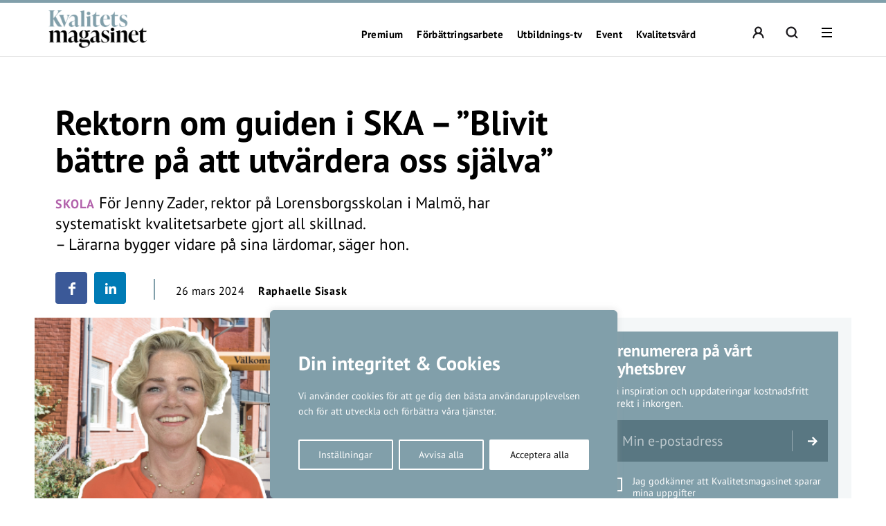

--- FILE ---
content_type: text/html; charset=UTF-8
request_url: https://kvalitetsmagasinet.se/forbattringsarbete-rektorn-om-guiden-i-ska-blivit-battre-pa-att-utvardera-oss-sjalva/
body_size: 31357
content:
<!DOCTYPE html>
<!--[if IE 7]><html class="ie ie7" lang="sv-SE">
<![endif]-->
<!--[if IE 8]><html class="ie ie8" lang="sv-SE">
<![endif]-->
<!--[if !(IE 7) & !(IE 8)]><!--><html lang="sv-SE">
<!--<![endif]--><head><meta charset="UTF-8"><meta name="viewport" content="width=device-width, initial-scale=1, user-scalable=0"><title>Rektorn om guiden i SKA – ”Blivit bättre på att utvärdera oss själva” - Kvalitetsmagasinet</title><link rel="profile" href="http://gmpg.org/xfn/11"><link rel="pingback" href="https://kvalitetsmagasinet.se/xmlrpc.php"><meta name="format-detection" content="telephone=no"><link rel="image_src" href="https://kvalitetsmagasinet.se/wp-content/blogs.dir/sites/6/2024/03/lorensborgsskolan.jpg"/><meta property="og:image" content="https://kvalitetsmagasinet.se/wp-content/blogs.dir/sites/6/2024/03/lorensborgsskolan.jpg" /><meta property="og:image:width" content="710" /><meta property="og:image:height" content="330" /><meta property="og:locale" content="sv_SE" /><meta property="og:type" content="website" /><meta property="og:title" content="Rektorn om guiden i SKA – ”Blivit bättre på att utvärdera oss själva”" /><meta property="og:url" content="https://kvalitetsmagasinet.se/forbattringsarbete-rektorn-om-guiden-i-ska-blivit-battre-pa-att-utvardera-oss-sjalva/" /><meta property="og:title:url" content="https://kvalitetsmagasinet.se/forbattringsarbete-rektorn-om-guiden-i-ska-blivit-battre-pa-att-utvardera-oss-sjalva/" /><meta property="og:description" content="För Jenny Zader, rektor på Lorensborgsskolan i Malmö, har systematiskt kvalitetsarbete gjort all skillnad.
– Lärarna bygger vidare på sina lärdomar, säger hon. " />
<!--[if lt IE 9]> <script src="https://kvalitetsmagasinet.se/wp-content/themes/main_pauser/js/html5shiv.min.js"></script> <script src="https://kvalitetsmagasinet.se/wp-content/themes/main_pauser/js/respond.min.js"></script> <![endif]--><meta name='robots' content='index, follow, max-image-preview:large, max-snippet:-1, max-video-preview:-1' /><meta name="description" content="För Jenny Zader, rektor på Lorensborgsskolan i Malmö, har systematiskt kvalitetsarbete gjort all skillnad. – Lärarna bygger vidare på sina lärdomar, säger hon." /><link rel="canonical" href="https://kvalitetsmagasinet.se/forbattringsarbete-rektorn-om-guiden-i-ska-blivit-battre-pa-att-utvardera-oss-sjalva/" /><meta name="twitter:card" content="summary_large_image" /><meta name="twitter:title" content="Rektorn om guiden i SKA – ”Blivit bättre på att utvärdera oss själva” - Kvalitetsmagasinet" /><meta name="twitter:description" content="För Jenny Zader, rektor på Lorensborgsskolan i Malmö, har systematiskt kvalitetsarbete gjort all skillnad. – Lärarna bygger vidare på sina lärdomar, säger hon." /><meta name="twitter:image" content="https://kvalitetsmagasinet.se/wp-content/blogs.dir/sites/6/2024/03/lorensborgsskolan.jpg" /><meta name="twitter:label1" content="Skriven av" /><meta name="twitter:data1" content="Raphaelle Sisask" /><meta name="twitter:label2" content="Beräknad lästid" /><meta name="twitter:data2" content="4 minuter" /> <script type="application/ld+json" class="yoast-schema-graph">{"@context":"https://schema.org","@graph":[{"@type":"WebPage","@id":"https://kvalitetsmagasinet.se/forbattringsarbete-rektorn-om-guiden-i-ska-blivit-battre-pa-att-utvardera-oss-sjalva/","url":"https://kvalitetsmagasinet.se/forbattringsarbete-rektorn-om-guiden-i-ska-blivit-battre-pa-att-utvardera-oss-sjalva/","name":"Rektorn om guiden i SKA – ”Blivit bättre på att utvärdera oss själva” - Kvalitetsmagasinet","isPartOf":{"@id":"https://kvalitetsmagasinet.se/#website"},"primaryImageOfPage":{"@id":"https://kvalitetsmagasinet.se/forbattringsarbete-rektorn-om-guiden-i-ska-blivit-battre-pa-att-utvardera-oss-sjalva/#primaryimage"},"image":{"@id":"https://kvalitetsmagasinet.se/forbattringsarbete-rektorn-om-guiden-i-ska-blivit-battre-pa-att-utvardera-oss-sjalva/#primaryimage"},"thumbnailUrl":"https://kvalitetsmagasinet.se/wp-content/blogs.dir/sites/6/2024/03/lorensborgsskolan.jpg","datePublished":"2024-03-26T13:18:53+00:00","dateModified":"2024-03-26T13:22:03+00:00","author":{"@id":"https://kvalitetsmagasinet.se/#/schema/person/3101ae137644550cad0961647a64dfb5"},"description":"För Jenny Zader, rektor på Lorensborgsskolan i Malmö, har systematiskt kvalitetsarbete gjort all skillnad. – Lärarna bygger vidare på sina lärdomar, säger hon.","breadcrumb":{"@id":"https://kvalitetsmagasinet.se/forbattringsarbete-rektorn-om-guiden-i-ska-blivit-battre-pa-att-utvardera-oss-sjalva/#breadcrumb"},"inLanguage":"sv-SE","potentialAction":[{"@type":"ReadAction","target":["https://kvalitetsmagasinet.se/forbattringsarbete-rektorn-om-guiden-i-ska-blivit-battre-pa-att-utvardera-oss-sjalva/"]}]},{"@type":"ImageObject","inLanguage":"sv-SE","@id":"https://kvalitetsmagasinet.se/forbattringsarbete-rektorn-om-guiden-i-ska-blivit-battre-pa-att-utvardera-oss-sjalva/#primaryimage","url":"https://kvalitetsmagasinet.se/wp-content/blogs.dir/sites/6/2024/03/lorensborgsskolan.jpg","contentUrl":"https://kvalitetsmagasinet.se/wp-content/blogs.dir/sites/6/2024/03/lorensborgsskolan.jpg","width":710,"height":330,"caption":"Jenny Zander har fått fart på det systematiska kvalitetsarbetet på Lorensborgsskolan i Malmö. Foto: Malmö stad"},{"@type":"BreadcrumbList","@id":"https://kvalitetsmagasinet.se/forbattringsarbete-rektorn-om-guiden-i-ska-blivit-battre-pa-att-utvardera-oss-sjalva/#breadcrumb","itemListElement":[{"@type":"ListItem","position":1,"name":"Hem","item":"https://kvalitetsmagasinet.se/"},{"@type":"ListItem","position":2,"name":"Rektorn om guiden i SKA – ”Blivit bättre på att utvärdera oss själva”"}]},{"@type":"WebSite","@id":"https://kvalitetsmagasinet.se/#website","url":"https://kvalitetsmagasinet.se/","name":"Kvalitetsmagasinet","description":"För bättre verksamhetsutveckling","potentialAction":[{"@type":"SearchAction","target":{"@type":"EntryPoint","urlTemplate":"https://kvalitetsmagasinet.se/?s={search_term_string}"},"query-input":{"@type":"PropertyValueSpecification","valueRequired":true,"valueName":"search_term_string"}}],"inLanguage":"sv-SE"},{"@type":"Person","@id":"https://kvalitetsmagasinet.se/#/schema/person/3101ae137644550cad0961647a64dfb5","name":"Raphaelle Sisask","image":{"@type":"ImageObject","inLanguage":"sv-SE","@id":"https://kvalitetsmagasinet.se/#/schema/person/image/","url":"https://secure.gravatar.com/avatar/262796ec357f9946daa2d372c679a1c596aa3ed0cd106e8e5f9c90d243b1503a?s=96&d=mm&r=g","contentUrl":"https://secure.gravatar.com/avatar/262796ec357f9946daa2d372c679a1c596aa3ed0cd106e8e5f9c90d243b1503a?s=96&d=mm&r=g","caption":"Raphaelle Sisask"},"url":"https://kvalitetsmagasinet.se/author/raphaelle-s/"}]}</script> <link rel='dns-prefetch' href='//www.googletagmanager.com' /><link rel="alternate" type="application/rss+xml" title="Kvalitetsmagasinet &raquo; Webbflöde" href="https://kvalitetsmagasinet.se/feed/" /><link rel="alternate" title="oEmbed (JSON)" type="application/json+oembed" href="https://kvalitetsmagasinet.se/wp-json/oembed/1.0/embed?url=https%3A%2F%2Fkvalitetsmagasinet.se%2Fforbattringsarbete-rektorn-om-guiden-i-ska-blivit-battre-pa-att-utvardera-oss-sjalva%2F" /><link rel="alternate" title="oEmbed (XML)" type="text/xml+oembed" href="https://kvalitetsmagasinet.se/wp-json/oembed/1.0/embed?url=https%3A%2F%2Fkvalitetsmagasinet.se%2Fforbattringsarbete-rektorn-om-guiden-i-ska-blivit-battre-pa-att-utvardera-oss-sjalva%2F&#038;format=xml" /><style id='wp-img-auto-sizes-contain-inline-css' type='text/css'>img:is([sizes=auto i],[sizes^="auto," i]){contain-intrinsic-size:3000px 1500px}
/*# sourceURL=wp-img-auto-sizes-contain-inline-css */</style><link data-optimized="2" rel="stylesheet" href="https://kvalitetsmagasinet.se/wp-content/litespeed/css/6/583a5df2d9392b02e0dbe7004309fa60.css?ver=2de78" /><style id='classic-theme-styles-inline-css' type='text/css'>/*! This file is auto-generated */
.wp-block-button__link{color:#fff;background-color:#32373c;border-radius:9999px;box-shadow:none;text-decoration:none;padding:calc(.667em + 2px) calc(1.333em + 2px);font-size:1.125em}.wp-block-file__button{background:#32373c;color:#fff;text-decoration:none}
/*# sourceURL=/wp-includes/css/classic-themes.min.css */</style><style id='global-styles-inline-css' type='text/css'>:root{--wp--preset--aspect-ratio--square: 1;--wp--preset--aspect-ratio--4-3: 4/3;--wp--preset--aspect-ratio--3-4: 3/4;--wp--preset--aspect-ratio--3-2: 3/2;--wp--preset--aspect-ratio--2-3: 2/3;--wp--preset--aspect-ratio--16-9: 16/9;--wp--preset--aspect-ratio--9-16: 9/16;--wp--preset--gradient--vivid-cyan-blue-to-vivid-purple: linear-gradient(135deg,rgb(6,147,227) 0%,rgb(155,81,224) 100%);--wp--preset--gradient--light-green-cyan-to-vivid-green-cyan: linear-gradient(135deg,rgb(122,220,180) 0%,rgb(0,208,130) 100%);--wp--preset--gradient--luminous-vivid-amber-to-luminous-vivid-orange: linear-gradient(135deg,rgb(252,185,0) 0%,rgb(255,105,0) 100%);--wp--preset--gradient--luminous-vivid-orange-to-vivid-red: linear-gradient(135deg,rgb(255,105,0) 0%,rgb(207,46,46) 100%);--wp--preset--gradient--very-light-gray-to-cyan-bluish-gray: linear-gradient(135deg,rgb(238,238,238) 0%,rgb(169,184,195) 100%);--wp--preset--gradient--cool-to-warm-spectrum: linear-gradient(135deg,rgb(74,234,220) 0%,rgb(151,120,209) 20%,rgb(207,42,186) 40%,rgb(238,44,130) 60%,rgb(251,105,98) 80%,rgb(254,248,76) 100%);--wp--preset--gradient--blush-light-purple: linear-gradient(135deg,rgb(255,206,236) 0%,rgb(152,150,240) 100%);--wp--preset--gradient--blush-bordeaux: linear-gradient(135deg,rgb(254,205,165) 0%,rgb(254,45,45) 50%,rgb(107,0,62) 100%);--wp--preset--gradient--luminous-dusk: linear-gradient(135deg,rgb(255,203,112) 0%,rgb(199,81,192) 50%,rgb(65,88,208) 100%);--wp--preset--gradient--pale-ocean: linear-gradient(135deg,rgb(255,245,203) 0%,rgb(182,227,212) 50%,rgb(51,167,181) 100%);--wp--preset--gradient--electric-grass: linear-gradient(135deg,rgb(202,248,128) 0%,rgb(113,206,126) 100%);--wp--preset--gradient--midnight: linear-gradient(135deg,rgb(2,3,129) 0%,rgb(40,116,252) 100%);--wp--preset--spacing--20: 0.44rem;--wp--preset--spacing--30: 0.67rem;--wp--preset--spacing--40: 1rem;--wp--preset--spacing--50: 1.5rem;--wp--preset--spacing--60: 2.25rem;--wp--preset--spacing--70: 3.38rem;--wp--preset--spacing--80: 5.06rem;--wp--preset--shadow--natural: 6px 6px 9px rgba(0, 0, 0, 0.2);--wp--preset--shadow--deep: 12px 12px 50px rgba(0, 0, 0, 0.4);--wp--preset--shadow--sharp: 6px 6px 0px rgba(0, 0, 0, 0.2);--wp--preset--shadow--outlined: 6px 6px 0px -3px rgb(255, 255, 255), 6px 6px rgb(0, 0, 0);--wp--preset--shadow--crisp: 6px 6px 0px rgb(0, 0, 0);}:where(.is-layout-flex){gap: 0.5em;}:where(.is-layout-grid){gap: 0.5em;}body .is-layout-flex{display: flex;}.is-layout-flex{flex-wrap: wrap;align-items: center;}.is-layout-flex > :is(*, div){margin: 0;}body .is-layout-grid{display: grid;}.is-layout-grid > :is(*, div){margin: 0;}:where(.wp-block-columns.is-layout-flex){gap: 2em;}:where(.wp-block-columns.is-layout-grid){gap: 2em;}:where(.wp-block-post-template.is-layout-flex){gap: 1.25em;}:where(.wp-block-post-template.is-layout-grid){gap: 1.25em;}.has-vivid-cyan-blue-to-vivid-purple-gradient-background{background: var(--wp--preset--gradient--vivid-cyan-blue-to-vivid-purple) !important;}.has-light-green-cyan-to-vivid-green-cyan-gradient-background{background: var(--wp--preset--gradient--light-green-cyan-to-vivid-green-cyan) !important;}.has-luminous-vivid-amber-to-luminous-vivid-orange-gradient-background{background: var(--wp--preset--gradient--luminous-vivid-amber-to-luminous-vivid-orange) !important;}.has-luminous-vivid-orange-to-vivid-red-gradient-background{background: var(--wp--preset--gradient--luminous-vivid-orange-to-vivid-red) !important;}.has-very-light-gray-to-cyan-bluish-gray-gradient-background{background: var(--wp--preset--gradient--very-light-gray-to-cyan-bluish-gray) !important;}.has-cool-to-warm-spectrum-gradient-background{background: var(--wp--preset--gradient--cool-to-warm-spectrum) !important;}.has-blush-light-purple-gradient-background{background: var(--wp--preset--gradient--blush-light-purple) !important;}.has-blush-bordeaux-gradient-background{background: var(--wp--preset--gradient--blush-bordeaux) !important;}.has-luminous-dusk-gradient-background{background: var(--wp--preset--gradient--luminous-dusk) !important;}.has-pale-ocean-gradient-background{background: var(--wp--preset--gradient--pale-ocean) !important;}.has-electric-grass-gradient-background{background: var(--wp--preset--gradient--electric-grass) !important;}.has-midnight-gradient-background{background: var(--wp--preset--gradient--midnight) !important;}
:where(.wp-block-post-template.is-layout-flex){gap: 1.25em;}:where(.wp-block-post-template.is-layout-grid){gap: 1.25em;}
:where(.wp-block-term-template.is-layout-flex){gap: 1.25em;}:where(.wp-block-term-template.is-layout-grid){gap: 1.25em;}
:where(.wp-block-columns.is-layout-flex){gap: 2em;}:where(.wp-block-columns.is-layout-grid){gap: 2em;}
:root :where(.wp-block-pullquote){font-size: 1.5em;line-height: 1.6;}
/*# sourceURL=global-styles-inline-css */</style><style id='woocommerce-inline-inline-css' type='text/css'>.woocommerce form .form-row .required { visibility: visible; }
/*# sourceURL=woocommerce-inline-inline-css */</style> <script type="text/javascript" id="woocommerce-google-analytics-integration-gtag-js-after">/*  */
/* Google Analytics for WooCommerce (gtag.js) */
					window.dataLayer = window.dataLayer || [];
					function gtag(){dataLayer.push(arguments);}
					// Set up default consent state.
					for ( const mode of [{"analytics_storage":"denied","ad_storage":"denied","ad_user_data":"denied","ad_personalization":"denied","region":["AT","BE","BG","HR","CY","CZ","DK","EE","FI","FR","DE","GR","HU","IS","IE","IT","LV","LI","LT","LU","MT","NL","NO","PL","PT","RO","SK","SI","ES","SE","GB","CH"]}] || [] ) {
						gtag( "consent", "default", { "wait_for_update": 500, ...mode } );
					}
					gtag("js", new Date());
					gtag("set", "developer_id.dOGY3NW", true);
					gtag("config", "G-32SKZE5G57", {"track_404":true,"allow_google_signals":true,"logged_in":false,"linker":{"domains":[],"allow_incoming":false},"custom_map":{"dimension1":"logged_in"}});
//# sourceURL=woocommerce-google-analytics-integration-gtag-js-after
/*  */</script> <script type="text/javascript" id="cookie-law-info-js-extra">/*  */
var _ckyConfig = {"_ipData":[],"_assetsURL":"https://kvalitetsmagasinet.se/wp-content/plugins/cookie-law-info/lite/frontend/images/","_publicURL":"https://kvalitetsmagasinet.se","_expiry":"365","_categories":[{"name":"N\u00f6dv\u00e4ndiga","slug":"necessary","isNecessary":true,"ccpaDoNotSell":true,"cookies":[],"active":true,"defaultConsent":{"gdpr":true,"ccpa":true}},{"name":"Functional","slug":"functional","isNecessary":false,"ccpaDoNotSell":true,"cookies":[],"active":true,"defaultConsent":{"gdpr":false,"ccpa":false}},{"name":"Analys","slug":"analytics","isNecessary":false,"ccpaDoNotSell":true,"cookies":[{"cookieID":"_pk_ses","domain":"kvalitetsmagasinet.se","provider":""},{"cookieID":"_pk_ref","domain":"kvalitetsmagasinet.se","provider":""},{"cookieID":"_pk_id","domain":"kvalitetsmagasinet.se/","provider":""},{"cookieID":"_pk_cvar","domain":"kvalitetsmagasinet.se","provider":""},{"cookieID":"_pk_hsr","domain":"kvalitetsmagasinet.se","provider":""},{"cookieID":"_pk_testcookie","domain":"kvalitetsmagasinet.se","provider":""},{"cookieID":"_mtruid","domain":"kvalitetsmagasinet.se","provider":"myvisitors.se"},{"cookieID":"_ga","domain":"googletagmanager.com","provider":"googletagmanager.com"}],"active":true,"defaultConsent":{"gdpr":false,"ccpa":false}},{"name":"Performance","slug":"performance","isNecessary":false,"ccpaDoNotSell":true,"cookies":[],"active":true,"defaultConsent":{"gdpr":false,"ccpa":false}},{"name":"Advertisement","slug":"advertisement","isNecessary":false,"ccpaDoNotSell":true,"cookies":[],"active":true,"defaultConsent":{"gdpr":false,"ccpa":false}}],"_activeLaw":"gdpr","_rootDomain":"","_block":"1","_showBanner":"1","_bannerConfig":{"settings":{"type":"box","preferenceCenterType":"popup","position":"bottom-left","applicableLaw":"gdpr"},"behaviours":{"reloadBannerOnAccept":false,"loadAnalyticsByDefault":false,"animations":{"onLoad":"animate","onHide":"sticky"}},"config":{"revisitConsent":{"status":true,"tag":"revisit-consent","position":"bottom-left","meta":{"url":"#"},"styles":{"background-color":"#0056A7"},"elements":{"title":{"type":"text","tag":"revisit-consent-title","status":true,"styles":{"color":"#0056a7"}}}},"preferenceCenter":{"toggle":{"status":true,"tag":"detail-category-toggle","type":"toggle","states":{"active":{"styles":{"background-color":"#1863DC"}},"inactive":{"styles":{"background-color":"#D0D5D2"}}}}},"categoryPreview":{"status":false,"toggle":{"status":true,"tag":"detail-category-preview-toggle","type":"toggle","states":{"active":{"styles":{"background-color":"#1863DC"}},"inactive":{"styles":{"background-color":"#D0D5D2"}}}}},"videoPlaceholder":{"status":true,"styles":{"background-color":"#000000","border-color":"#000000","color":"#ffffff"}},"readMore":{"status":false,"tag":"readmore-button","type":"link","meta":{"noFollow":true,"newTab":true},"styles":{"color":"#1863DC","background-color":"transparent","border-color":"transparent"}},"showMore":{"status":true,"tag":"show-desc-button","type":"button","styles":{"color":"#1863DC"}},"showLess":{"status":true,"tag":"hide-desc-button","type":"button","styles":{"color":"#1863DC"}},"alwaysActive":{"status":true,"tag":"always-active","styles":{"color":"#008000"}},"manualLinks":{"status":true,"tag":"manual-links","type":"link","styles":{"color":"#1863DC"}},"auditTable":{"status":true},"optOption":{"status":true,"toggle":{"status":true,"tag":"optout-option-toggle","type":"toggle","states":{"active":{"styles":{"background-color":"#1863dc"}},"inactive":{"styles":{"background-color":"#FFFFFF"}}}}}}},"_version":"3.3.8","_logConsent":"1","_tags":[{"tag":"accept-button","styles":{"color":"#FFFFFF","background-color":"#1863DC","border-color":"#1863DC"}},{"tag":"reject-button","styles":{"color":"#1863DC","background-color":"transparent","border-color":"#1863DC"}},{"tag":"settings-button","styles":{"color":"#1863DC","background-color":"transparent","border-color":"#1863DC"}},{"tag":"readmore-button","styles":{"color":"#1863DC","background-color":"transparent","border-color":"transparent"}},{"tag":"donotsell-button","styles":{"color":"#1863DC","background-color":"transparent","border-color":"transparent"}},{"tag":"show-desc-button","styles":{"color":"#1863DC"}},{"tag":"hide-desc-button","styles":{"color":"#1863DC"}},{"tag":"cky-always-active","styles":[]},{"tag":"cky-link","styles":[]},{"tag":"accept-button","styles":{"color":"#FFFFFF","background-color":"#1863DC","border-color":"#1863DC"}},{"tag":"revisit-consent","styles":{"background-color":"#0056A7"}}],"_shortCodes":[{"key":"cky_readmore","content":"\u003Ca href=\"#\" class=\"cky-policy\" aria-label=\"Om cookies\" target=\"_blank\" rel=\"noopener\" data-cky-tag=\"readmore-button\"\u003EOm cookies\u003C/a\u003E","tag":"readmore-button","status":false,"attributes":{"rel":"nofollow","target":"_blank"}},{"key":"cky_show_desc","content":"\u003Cbutton class=\"cky-show-desc-btn\" data-cky-tag=\"show-desc-button\" aria-label=\"Visa mer\"\u003EVisa mer\u003C/button\u003E","tag":"show-desc-button","status":true,"attributes":[]},{"key":"cky_hide_desc","content":"\u003Cbutton class=\"cky-show-desc-btn\" data-cky-tag=\"hide-desc-button\" aria-label=\"Visa mindre\"\u003EVisa mindre\u003C/button\u003E","tag":"hide-desc-button","status":true,"attributes":[]},{"key":"cky_optout_show_desc","content":"[cky_optout_show_desc]","tag":"optout-show-desc-button","status":true,"attributes":[]},{"key":"cky_optout_hide_desc","content":"[cky_optout_hide_desc]","tag":"optout-hide-desc-button","status":true,"attributes":[]},{"key":"cky_category_toggle_label","content":"[cky_{{status}}_category_label] [cky_preference_{{category_slug}}_title]","tag":"","status":true,"attributes":[]},{"key":"cky_enable_category_label","content":"Enable","tag":"","status":true,"attributes":[]},{"key":"cky_disable_category_label","content":"Disable","tag":"","status":true,"attributes":[]},{"key":"cky_video_placeholder","content":"\u003Cdiv class=\"video-placeholder-normal\" data-cky-tag=\"video-placeholder\" id=\"[UNIQUEID]\"\u003E\u003Cp class=\"video-placeholder-text-normal\" data-cky-tag=\"placeholder-title\"\u003EVar v\u00e4nlig acceptera cookies f\u00f6r att komma \u00e5t detta inneh\u00e5ll\u003C/p\u003E\u003C/div\u003E","tag":"","status":true,"attributes":[]},{"key":"cky_enable_optout_label","content":"Enable","tag":"","status":true,"attributes":[]},{"key":"cky_disable_optout_label","content":"Disable","tag":"","status":true,"attributes":[]},{"key":"cky_optout_toggle_label","content":"[cky_{{status}}_optout_label] [cky_optout_option_title]","tag":"","status":true,"attributes":[]},{"key":"cky_optout_option_title","content":"Do Not Sell or Share My Personal Information","tag":"","status":true,"attributes":[]},{"key":"cky_optout_close_label","content":"Close","tag":"","status":true,"attributes":[]},{"key":"cky_preference_close_label","content":"Close","tag":"","status":true,"attributes":[]}],"_rtl":"","_language":"en","_providersToBlock":[{"re":"myvisitors.se","categories":["analytics"]},{"re":"googletagmanager.com","categories":["analytics"]}]};
var _ckyStyles = {"css":".cky-overlay{background: #000000; opacity: 0.4; position: fixed; top: 0; left: 0; width: 100%; height: 100%; z-index: 99999999;}.cky-hide{display: none;}.cky-btn-revisit-wrapper{display: flex; align-items: center; justify-content: center; background: #0056a7; width: 45px; height: 45px; border-radius: 50%; position: fixed; z-index: 999999; cursor: pointer;}.cky-revisit-bottom-left{bottom: 15px; left: 15px;}.cky-revisit-bottom-right{bottom: 15px; right: 15px;}.cky-btn-revisit-wrapper .cky-btn-revisit{display: flex; align-items: center; justify-content: center; background: none; border: none; cursor: pointer; position: relative; margin: 0; padding: 0;}.cky-btn-revisit-wrapper .cky-btn-revisit img{max-width: fit-content; margin: 0; height: 30px; width: 30px;}.cky-revisit-bottom-left:hover::before{content: attr(data-tooltip); position: absolute; background: #4e4b66; color: #ffffff; left: calc(100% + 7px); font-size: 12px; line-height: 16px; width: max-content; padding: 4px 8px; border-radius: 4px;}.cky-revisit-bottom-left:hover::after{position: absolute; content: \"\"; border: 5px solid transparent; left: calc(100% + 2px); border-left-width: 0; border-right-color: #4e4b66;}.cky-revisit-bottom-right:hover::before{content: attr(data-tooltip); position: absolute; background: #4e4b66; color: #ffffff; right: calc(100% + 7px); font-size: 12px; line-height: 16px; width: max-content; padding: 4px 8px; border-radius: 4px;}.cky-revisit-bottom-right:hover::after{position: absolute; content: \"\"; border: 5px solid transparent; right: calc(100% + 2px); border-right-width: 0; border-left-color: #4e4b66;}.cky-revisit-hide{display: none;}.cky-consent-container{position: fixed; width: 440px; box-sizing: border-box; z-index: 9999999; border-radius: 6px;}.cky-consent-container .cky-consent-bar{background: #ffffff; border: 1px solid; padding: 20px 26px; box-shadow: 0 -1px 10px 0 #acabab4d; border-radius: 6px;}.cky-box-bottom-left{bottom: 40px; left: 40px;}.cky-box-bottom-right{bottom: 40px; right: 40px;}.cky-box-top-left{top: 40px; left: 40px;}.cky-box-top-right{top: 40px; right: 40px;}.cky-custom-brand-logo-wrapper .cky-custom-brand-logo{width: 100px; height: auto; margin: 0 0 12px 0;}.cky-notice .cky-title{color: #212121; font-weight: 700; font-size: 18px; line-height: 24px; margin: 0 0 12px 0;}.cky-notice-des *,.cky-preference-content-wrapper *,.cky-accordion-header-des *,.cky-gpc-wrapper .cky-gpc-desc *{font-size: 14px;}.cky-notice-des{color: #212121; font-size: 14px; line-height: 24px; font-weight: 400;}.cky-notice-des img{height: 25px; width: 25px;}.cky-consent-bar .cky-notice-des p,.cky-gpc-wrapper .cky-gpc-desc p,.cky-preference-body-wrapper .cky-preference-content-wrapper p,.cky-accordion-header-wrapper .cky-accordion-header-des p,.cky-cookie-des-table li div:last-child p{color: inherit; margin-top: 0; overflow-wrap: break-word;}.cky-notice-des P:last-child,.cky-preference-content-wrapper p:last-child,.cky-cookie-des-table li div:last-child p:last-child,.cky-gpc-wrapper .cky-gpc-desc p:last-child{margin-bottom: 0;}.cky-notice-des a.cky-policy,.cky-notice-des button.cky-policy{font-size: 14px; color: #1863dc; white-space: nowrap; cursor: pointer; background: transparent; border: 1px solid; text-decoration: underline;}.cky-notice-des button.cky-policy{padding: 0;}.cky-notice-des a.cky-policy:focus-visible,.cky-notice-des button.cky-policy:focus-visible,.cky-preference-content-wrapper .cky-show-desc-btn:focus-visible,.cky-accordion-header .cky-accordion-btn:focus-visible,.cky-preference-header .cky-btn-close:focus-visible,.cky-switch input[type=\"checkbox\"]:focus-visible,.cky-footer-wrapper a:focus-visible,.cky-btn:focus-visible{outline: 2px solid #1863dc; outline-offset: 2px;}.cky-btn:focus:not(:focus-visible),.cky-accordion-header .cky-accordion-btn:focus:not(:focus-visible),.cky-preference-content-wrapper .cky-show-desc-btn:focus:not(:focus-visible),.cky-btn-revisit-wrapper .cky-btn-revisit:focus:not(:focus-visible),.cky-preference-header .cky-btn-close:focus:not(:focus-visible),.cky-consent-bar .cky-banner-btn-close:focus:not(:focus-visible){outline: 0;}button.cky-show-desc-btn:not(:hover):not(:active){color: #1863dc; background: transparent;}button.cky-accordion-btn:not(:hover):not(:active),button.cky-banner-btn-close:not(:hover):not(:active),button.cky-btn-revisit:not(:hover):not(:active),button.cky-btn-close:not(:hover):not(:active){background: transparent;}.cky-consent-bar button:hover,.cky-modal.cky-modal-open button:hover,.cky-consent-bar button:focus,.cky-modal.cky-modal-open button:focus{text-decoration: none;}.cky-notice-btn-wrapper{display: flex; justify-content: flex-start; align-items: center; flex-wrap: wrap; margin-top: 16px;}.cky-notice-btn-wrapper .cky-btn{text-shadow: none; box-shadow: none;}.cky-btn{flex: auto; max-width: 100%; font-size: 14px; font-family: inherit; line-height: 24px; padding: 8px; font-weight: 500; margin: 0 8px 0 0; border-radius: 2px; cursor: pointer; text-align: center; text-transform: none; min-height: 0;}.cky-btn:hover{opacity: 0.8;}.cky-btn-customize{color: #1863dc; background: transparent; border: 2px solid #1863dc;}.cky-btn-reject{color: #1863dc; background: transparent; border: 2px solid #1863dc;}.cky-btn-accept{background: #1863dc; color: #ffffff; border: 2px solid #1863dc;}.cky-btn:last-child{margin-right: 0;}@media (max-width: 576px){.cky-box-bottom-left{bottom: 0; left: 0;}.cky-box-bottom-right{bottom: 0; right: 0;}.cky-box-top-left{top: 0; left: 0;}.cky-box-top-right{top: 0; right: 0;}}@media (max-width: 440px){.cky-box-bottom-left, .cky-box-bottom-right, .cky-box-top-left, .cky-box-top-right{width: 100%; max-width: 100%;}.cky-consent-container .cky-consent-bar{padding: 20px 0;}.cky-custom-brand-logo-wrapper, .cky-notice .cky-title, .cky-notice-des, .cky-notice-btn-wrapper{padding: 0 24px;}.cky-notice-des{max-height: 40vh; overflow-y: scroll;}.cky-notice-btn-wrapper{flex-direction: column; margin-top: 0;}.cky-btn{width: 100%; margin: 10px 0 0 0;}.cky-notice-btn-wrapper .cky-btn-customize{order: 2;}.cky-notice-btn-wrapper .cky-btn-reject{order: 3;}.cky-notice-btn-wrapper .cky-btn-accept{order: 1; margin-top: 16px;}}@media (max-width: 352px){.cky-notice .cky-title{font-size: 16px;}.cky-notice-des *{font-size: 12px;}.cky-notice-des, .cky-btn{font-size: 12px;}}.cky-modal.cky-modal-open{display: flex; visibility: visible; -webkit-transform: translate(-50%, -50%); -moz-transform: translate(-50%, -50%); -ms-transform: translate(-50%, -50%); -o-transform: translate(-50%, -50%); transform: translate(-50%, -50%); top: 50%; left: 50%; transition: all 1s ease;}.cky-modal{box-shadow: 0 32px 68px rgba(0, 0, 0, 0.3); margin: 0 auto; position: fixed; max-width: 100%; background: #ffffff; top: 50%; box-sizing: border-box; border-radius: 6px; z-index: 999999999; color: #212121; -webkit-transform: translate(-50%, 100%); -moz-transform: translate(-50%, 100%); -ms-transform: translate(-50%, 100%); -o-transform: translate(-50%, 100%); transform: translate(-50%, 100%); visibility: hidden; transition: all 0s ease;}.cky-preference-center{max-height: 79vh; overflow: hidden; width: 845px; overflow: hidden; flex: 1 1 0; display: flex; flex-direction: column; border-radius: 6px;}.cky-preference-header{display: flex; align-items: center; justify-content: space-between; padding: 22px 24px; border-bottom: 1px solid;}.cky-preference-header .cky-preference-title{font-size: 18px; font-weight: 700; line-height: 24px;}.cky-preference-header .cky-btn-close{margin: 0; cursor: pointer; vertical-align: middle; padding: 0; background: none; border: none; width: auto; height: auto; min-height: 0; line-height: 0; text-shadow: none; box-shadow: none;}.cky-preference-header .cky-btn-close img{margin: 0; height: 10px; width: 10px;}.cky-preference-body-wrapper{padding: 0 24px; flex: 1; overflow: auto; box-sizing: border-box;}.cky-preference-content-wrapper,.cky-gpc-wrapper .cky-gpc-desc{font-size: 14px; line-height: 24px; font-weight: 400; padding: 12px 0;}.cky-preference-content-wrapper{border-bottom: 1px solid;}.cky-preference-content-wrapper img{height: 25px; width: 25px;}.cky-preference-content-wrapper .cky-show-desc-btn{font-size: 14px; font-family: inherit; color: #1863dc; text-decoration: none; line-height: 24px; padding: 0; margin: 0; white-space: nowrap; cursor: pointer; background: transparent; border-color: transparent; text-transform: none; min-height: 0; text-shadow: none; box-shadow: none;}.cky-accordion-wrapper{margin-bottom: 10px;}.cky-accordion{border-bottom: 1px solid;}.cky-accordion:last-child{border-bottom: none;}.cky-accordion .cky-accordion-item{display: flex; margin-top: 10px;}.cky-accordion .cky-accordion-body{display: none;}.cky-accordion.cky-accordion-active .cky-accordion-body{display: block; padding: 0 22px; margin-bottom: 16px;}.cky-accordion-header-wrapper{cursor: pointer; width: 100%;}.cky-accordion-item .cky-accordion-header{display: flex; justify-content: space-between; align-items: center;}.cky-accordion-header .cky-accordion-btn{font-size: 16px; font-family: inherit; color: #212121; line-height: 24px; background: none; border: none; font-weight: 700; padding: 0; margin: 0; cursor: pointer; text-transform: none; min-height: 0; text-shadow: none; box-shadow: none;}.cky-accordion-header .cky-always-active{color: #008000; font-weight: 600; line-height: 24px; font-size: 14px;}.cky-accordion-header-des{font-size: 14px; line-height: 24px; margin: 10px 0 16px 0;}.cky-accordion-chevron{margin-right: 22px; position: relative; cursor: pointer;}.cky-accordion-chevron-hide{display: none;}.cky-accordion .cky-accordion-chevron i::before{content: \"\"; position: absolute; border-right: 1.4px solid; border-bottom: 1.4px solid; border-color: inherit; height: 6px; width: 6px; -webkit-transform: rotate(-45deg); -moz-transform: rotate(-45deg); -ms-transform: rotate(-45deg); -o-transform: rotate(-45deg); transform: rotate(-45deg); transition: all 0.2s ease-in-out; top: 8px;}.cky-accordion.cky-accordion-active .cky-accordion-chevron i::before{-webkit-transform: rotate(45deg); -moz-transform: rotate(45deg); -ms-transform: rotate(45deg); -o-transform: rotate(45deg); transform: rotate(45deg);}.cky-audit-table{background: #f4f4f4; border-radius: 6px;}.cky-audit-table .cky-empty-cookies-text{color: inherit; font-size: 12px; line-height: 24px; margin: 0; padding: 10px;}.cky-audit-table .cky-cookie-des-table{font-size: 12px; line-height: 24px; font-weight: normal; padding: 15px 10px; border-bottom: 1px solid; border-bottom-color: inherit; margin: 0;}.cky-audit-table .cky-cookie-des-table:last-child{border-bottom: none;}.cky-audit-table .cky-cookie-des-table li{list-style-type: none; display: flex; padding: 3px 0;}.cky-audit-table .cky-cookie-des-table li:first-child{padding-top: 0;}.cky-cookie-des-table li div:first-child{width: 100px; font-weight: 600; word-break: break-word; word-wrap: break-word;}.cky-cookie-des-table li div:last-child{flex: 1; word-break: break-word; word-wrap: break-word; margin-left: 8px;}.cky-footer-shadow{display: block; width: 100%; height: 40px; background: linear-gradient(180deg, rgba(255, 255, 255, 0) 0%, #ffffff 100%); position: absolute; bottom: calc(100% - 1px);}.cky-footer-wrapper{position: relative;}.cky-prefrence-btn-wrapper{display: flex; flex-wrap: wrap; align-items: center; justify-content: center; padding: 22px 24px; border-top: 1px solid;}.cky-prefrence-btn-wrapper .cky-btn{flex: auto; max-width: 100%; text-shadow: none; box-shadow: none;}.cky-btn-preferences{color: #1863dc; background: transparent; border: 2px solid #1863dc;}.cky-preference-header,.cky-preference-body-wrapper,.cky-preference-content-wrapper,.cky-accordion-wrapper,.cky-accordion,.cky-accordion-wrapper,.cky-footer-wrapper,.cky-prefrence-btn-wrapper{border-color: inherit;}@media (max-width: 845px){.cky-modal{max-width: calc(100% - 16px);}}@media (max-width: 576px){.cky-modal{max-width: 100%;}.cky-preference-center{max-height: 100vh;}.cky-prefrence-btn-wrapper{flex-direction: column;}.cky-accordion.cky-accordion-active .cky-accordion-body{padding-right: 0;}.cky-prefrence-btn-wrapper .cky-btn{width: 100%; margin: 10px 0 0 0;}.cky-prefrence-btn-wrapper .cky-btn-reject{order: 3;}.cky-prefrence-btn-wrapper .cky-btn-accept{order: 1; margin-top: 0;}.cky-prefrence-btn-wrapper .cky-btn-preferences{order: 2;}}@media (max-width: 425px){.cky-accordion-chevron{margin-right: 15px;}.cky-notice-btn-wrapper{margin-top: 0;}.cky-accordion.cky-accordion-active .cky-accordion-body{padding: 0 15px;}}@media (max-width: 352px){.cky-preference-header .cky-preference-title{font-size: 16px;}.cky-preference-header{padding: 16px 24px;}.cky-preference-content-wrapper *, .cky-accordion-header-des *{font-size: 12px;}.cky-preference-content-wrapper, .cky-preference-content-wrapper .cky-show-more, .cky-accordion-header .cky-always-active, .cky-accordion-header-des, .cky-preference-content-wrapper .cky-show-desc-btn, .cky-notice-des a.cky-policy{font-size: 12px;}.cky-accordion-header .cky-accordion-btn{font-size: 14px;}}.cky-switch{display: flex;}.cky-switch input[type=\"checkbox\"]{position: relative; width: 44px; height: 24px; margin: 0; background: #d0d5d2; -webkit-appearance: none; border-radius: 50px; cursor: pointer; outline: 0; border: none; top: 0;}.cky-switch input[type=\"checkbox\"]:checked{background: #1863dc;}.cky-switch input[type=\"checkbox\"]:before{position: absolute; content: \"\"; height: 20px; width: 20px; left: 2px; bottom: 2px; border-radius: 50%; background-color: white; -webkit-transition: 0.4s; transition: 0.4s; margin: 0;}.cky-switch input[type=\"checkbox\"]:after{display: none;}.cky-switch input[type=\"checkbox\"]:checked:before{-webkit-transform: translateX(20px); -ms-transform: translateX(20px); transform: translateX(20px);}@media (max-width: 425px){.cky-switch input[type=\"checkbox\"]{width: 38px; height: 21px;}.cky-switch input[type=\"checkbox\"]:before{height: 17px; width: 17px;}.cky-switch input[type=\"checkbox\"]:checked:before{-webkit-transform: translateX(17px); -ms-transform: translateX(17px); transform: translateX(17px);}}.cky-consent-bar .cky-banner-btn-close{position: absolute; right: 9px; top: 5px; background: none; border: none; cursor: pointer; padding: 0; margin: 0; min-height: 0; line-height: 0; height: auto; width: auto; text-shadow: none; box-shadow: none;}.cky-consent-bar .cky-banner-btn-close img{height: 9px; width: 9px; margin: 0;}.cky-notice-group{font-size: 14px; line-height: 24px; font-weight: 400; color: #212121;}.cky-notice-btn-wrapper .cky-btn-do-not-sell{font-size: 14px; line-height: 24px; padding: 6px 0; margin: 0; font-weight: 500; background: none; border-radius: 2px; border: none; cursor: pointer; text-align: left; color: #1863dc; background: transparent; border-color: transparent; box-shadow: none; text-shadow: none;}.cky-consent-bar .cky-banner-btn-close:focus-visible,.cky-notice-btn-wrapper .cky-btn-do-not-sell:focus-visible,.cky-opt-out-btn-wrapper .cky-btn:focus-visible,.cky-opt-out-checkbox-wrapper input[type=\"checkbox\"].cky-opt-out-checkbox:focus-visible{outline: 2px solid #1863dc; outline-offset: 2px;}@media (max-width: 440px){.cky-consent-container{width: 100%;}}@media (max-width: 352px){.cky-notice-des a.cky-policy, .cky-notice-btn-wrapper .cky-btn-do-not-sell{font-size: 12px;}}.cky-opt-out-wrapper{padding: 12px 0;}.cky-opt-out-wrapper .cky-opt-out-checkbox-wrapper{display: flex; align-items: center;}.cky-opt-out-checkbox-wrapper .cky-opt-out-checkbox-label{font-size: 16px; font-weight: 700; line-height: 24px; margin: 0 0 0 12px; cursor: pointer;}.cky-opt-out-checkbox-wrapper input[type=\"checkbox\"].cky-opt-out-checkbox{background-color: #ffffff; border: 1px solid black; width: 20px; height: 18.5px; margin: 0; -webkit-appearance: none; position: relative; display: flex; align-items: center; justify-content: center; border-radius: 2px; cursor: pointer;}.cky-opt-out-checkbox-wrapper input[type=\"checkbox\"].cky-opt-out-checkbox:checked{background-color: #1863dc; border: none;}.cky-opt-out-checkbox-wrapper input[type=\"checkbox\"].cky-opt-out-checkbox:checked::after{left: 6px; bottom: 4px; width: 7px; height: 13px; border: solid #ffffff; border-width: 0 3px 3px 0; border-radius: 2px; -webkit-transform: rotate(45deg); -ms-transform: rotate(45deg); transform: rotate(45deg); content: \"\"; position: absolute; box-sizing: border-box;}.cky-opt-out-checkbox-wrapper.cky-disabled .cky-opt-out-checkbox-label,.cky-opt-out-checkbox-wrapper.cky-disabled input[type=\"checkbox\"].cky-opt-out-checkbox{cursor: no-drop;}.cky-gpc-wrapper{margin: 0 0 0 32px;}.cky-footer-wrapper .cky-opt-out-btn-wrapper{display: flex; flex-wrap: wrap; align-items: center; justify-content: center; padding: 22px 24px;}.cky-opt-out-btn-wrapper .cky-btn{flex: auto; max-width: 100%; text-shadow: none; box-shadow: none;}.cky-opt-out-btn-wrapper .cky-btn-cancel{border: 1px solid #dedfe0; background: transparent; color: #858585;}.cky-opt-out-btn-wrapper .cky-btn-confirm{background: #1863dc; color: #ffffff; border: 1px solid #1863dc;}@media (max-width: 352px){.cky-opt-out-checkbox-wrapper .cky-opt-out-checkbox-label{font-size: 14px;}.cky-gpc-wrapper .cky-gpc-desc, .cky-gpc-wrapper .cky-gpc-desc *{font-size: 12px;}.cky-opt-out-checkbox-wrapper input[type=\"checkbox\"].cky-opt-out-checkbox{width: 16px; height: 16px;}.cky-opt-out-checkbox-wrapper input[type=\"checkbox\"].cky-opt-out-checkbox:checked::after{left: 5px; bottom: 4px; width: 3px; height: 9px;}.cky-gpc-wrapper{margin: 0 0 0 28px;}}.video-placeholder-youtube{background-size: 100% 100%; background-position: center; background-repeat: no-repeat; background-color: #b2b0b059; position: relative; display: flex; align-items: center; justify-content: center; max-width: 100%;}.video-placeholder-text-youtube{text-align: center; align-items: center; padding: 10px 16px; background-color: #000000cc; color: #ffffff; border: 1px solid; border-radius: 2px; cursor: pointer;}.video-placeholder-normal{background-image: url(\"/wp-content/plugins/cookie-law-info/lite/frontend/images/placeholder.svg\"); background-size: 80px; background-position: center; background-repeat: no-repeat; background-color: #b2b0b059; position: relative; display: flex; align-items: flex-end; justify-content: center; max-width: 100%;}.video-placeholder-text-normal{align-items: center; padding: 10px 16px; text-align: center; border: 1px solid; border-radius: 2px; cursor: pointer;}.cky-rtl{direction: rtl; text-align: right;}.cky-rtl .cky-banner-btn-close{left: 9px; right: auto;}.cky-rtl .cky-notice-btn-wrapper .cky-btn:last-child{margin-right: 8px;}.cky-rtl .cky-notice-btn-wrapper .cky-btn:first-child{margin-right: 0;}.cky-rtl .cky-notice-btn-wrapper{margin-left: 0; margin-right: 15px;}.cky-rtl .cky-prefrence-btn-wrapper .cky-btn{margin-right: 8px;}.cky-rtl .cky-prefrence-btn-wrapper .cky-btn:first-child{margin-right: 0;}.cky-rtl .cky-accordion .cky-accordion-chevron i::before{border: none; border-left: 1.4px solid; border-top: 1.4px solid; left: 12px;}.cky-rtl .cky-accordion.cky-accordion-active .cky-accordion-chevron i::before{-webkit-transform: rotate(-135deg); -moz-transform: rotate(-135deg); -ms-transform: rotate(-135deg); -o-transform: rotate(-135deg); transform: rotate(-135deg);}@media (max-width: 768px){.cky-rtl .cky-notice-btn-wrapper{margin-right: 0;}}@media (max-width: 576px){.cky-rtl .cky-notice-btn-wrapper .cky-btn:last-child{margin-right: 0;}.cky-rtl .cky-prefrence-btn-wrapper .cky-btn{margin-right: 0;}.cky-rtl .cky-accordion.cky-accordion-active .cky-accordion-body{padding: 0 22px 0 0;}}@media (max-width: 425px){.cky-rtl .cky-accordion.cky-accordion-active .cky-accordion-body{padding: 0 15px 0 0;}}.cky-rtl .cky-opt-out-btn-wrapper .cky-btn{margin-right: 12px;}.cky-rtl .cky-opt-out-btn-wrapper .cky-btn:first-child{margin-right: 0;}.cky-rtl .cky-opt-out-checkbox-wrapper .cky-opt-out-checkbox-label{margin: 0 12px 0 0;}"};
//# sourceURL=cookie-law-info-js-extra
/*  */</script> <script type="text/javascript" src="https://kvalitetsmagasinet.se/wp-content/plugins/cookie-law-info/lite/frontend/js/script.min.js?ver=3.3.8" id="cookie-law-info-js"></script> <script type="text/javascript" src="https://kvalitetsmagasinet.se/wp-content/themes/main_pauser/js/jquery-3.3.1.min.js?ver=3.3.1" id="jquery-js"></script> <link rel="https://api.w.org/" href="https://kvalitetsmagasinet.se/wp-json/" /><link rel="alternate" title="JSON" type="application/json" href="https://kvalitetsmagasinet.se/wp-json/wp/v2/posts/583213" /><link rel="EditURI" type="application/rsd+xml" title="RSD" href="https://kvalitetsmagasinet.se/xmlrpc.php?rsd" /><link rel='shortlink' href='https://kvalitetsmagasinet.se/?p=583213' /><style id="cky-style-inline">[data-cky-tag]{visibility:hidden;}</style><noscript><style>.woocommerce-product-gallery{ opacity: 1 !important; }</style></noscript><link rel="icon" href="https://kvalitetsmagasinet.se/wp-content/blogs.dir/sites/6/2025/01/kmikon-100x100.png" sizes="32x32" /><link rel="icon" href="https://kvalitetsmagasinet.se/wp-content/blogs.dir/sites/6/2025/01/kmikon-300x300.png" sizes="192x192" /><link rel="apple-touch-icon" href="https://kvalitetsmagasinet.se/wp-content/blogs.dir/sites/6/2025/01/kmikon-300x300.png" /><meta name="msapplication-TileImage" content="https://kvalitetsmagasinet.se/wp-content/blogs.dir/sites/6/2025/01/kmikon-300x300.png" /> <script async src="//ads.nordreportern.se/rev_adserver/www/delivery/asyncjs.php"></script>  <script type="text/javascript">var mtr_custom = mtr_custom || {};
var mtr_site_id = 743712;
(function () {
var s = document.createElement('script'); s.async = true; s.src =
'//t.myvisitors.se/js?site_id=' + mtr_site_id;
(document.getElementsByTagName('head')[0] ||
document.getElementsByTagName('body')[0]).appendChild(s);
var sc = document.createElement('script'); sc.async = true; sc.src =
'//t.myvisitors.se/js/' + mtr_site_id +
(window.location.href.indexOf('tb-nocache') > -1 ? '?v=' +
Math.floor(Math.random()*999) : '');
(document.getElementsByTagName('head')[0] ||
document.getElementsByTagName('body')[0]).appendChild(sc);
})();</script> <meta name="google-site-verification" content="luZg6EliVe_t6tuVWPyWwWk2snnFM7TeLthk9HIHAzc" /> <script async src="https://www.googletagmanager.com/gtag/js?id=G-32SKZE5G57"></script> <script>window.dataLayer = window.dataLayer || [];
  function gtag(){dataLayer.push(arguments);}
  gtag('js', new Date());



gtag('consent', 'default', {
    'ad_storage': 'denied',
    'ad_user_data': 'denied',
    'ad_personalization': 'denied',
    'analytics_storage': 'denied'
  });

  gtag('config', 'G-32SKZE5G57');

 // Steg 2: Tolka CookieYes-cookien
  function parseCookieYesConsent() {
    const cookieStr = document.cookie
      .split('; ')
      .find(row => row.startsWith('cookieyes-consent='));

    if (!cookieStr) return null;

    const raw = decodeURIComponent(cookieStr.split('=')[1]); // tex: consentid:...,consent:yes,...
    const parts = raw.split(',');
    const consentObj = {};

    parts.forEach(pair => {
      const [key, value] = pair.split(':');
      consentObj[key] = value;
    });

    return consentObj;
  }

  // Steg 3: Uppdatera gtag consent baserat på val
  function updateConsentFromCookieYes() {
    const consent = parseCookieYesConsent();
    if (!consent || consent.consent !== 'yes') return;

    const updateObj = {};

    if (consent.analytics === 'yes' || consent.performance === 'yes') {
      updateObj['analytics_storage'] = 'granted';
    }

    if (consent.advertisement === 'yes') {
      updateObj['ad_storage'] = 'granted';
      updateObj['ad_user_data'] = 'granted';
      updateObj['ad_personalization'] = 'granted';
    }

    if (Object.keys(updateObj).length > 0) {
      gtag('consent', 'update', updateObj);
    }
  }

  // Kör efter sidan laddats
  window.addEventListener('load', updateConsentFromCookieYes);</script> <style>.w4faktawidget.color_rod{
			background-color: #819FAA;
		}		
		.w4faktawidget.color_tidningensfarg2{
			background-color: #B262AB;
		}		
		
		.cky-btn-revisit-wrapper.cky-revisit-bottom-left{
			background-color: #819FAA!important;
		}
		.cky-revisit-bottom-left:hover:after{
			border-right-color: #819FAA!important;
		}
		.cky-revisit-bottom-left:hover:before{
			background:  #819FAA!important;
		}
		.cky-modal .cky-switch input[type="checkbox"]:checked{
		  background: #819FAA!important;
		}
		.cky-modal .cky-accordion-header .cky-always-active{
			color: #819FAA!important;	
		}
		.cky-modal .cky-preference-header .cky-btn-close{
			background-color: #819FAA!important;
		}
		.cky-modal button.cky-show-desc-btn{
			border-bottom-color: #819FAA!important;
		}
		.cky-modal button.cky-show-desc-btn:hover{
			color: #819FAA!important;
		}
		.cky-footer-wrapper .cky-prefrence-btn-wrapper .cky-btn-reject{
			color: #819FAA!important;
			background-color: white !important;
			border-color: #819FAA!important;
		}
		.cky-footer-wrapper .cky-prefrence-btn-wrapper .cky-btn-preferences{
			color: #819FAA!important;
			background-color: white !important;
			border-color: #819FAA!important;
		}
		.cky-footer-wrapper .cky-prefrence-btn-wrapper .cky-btn-accept{
			color: white !important;
			background-color: #819FAA!important;
			border-color: #819FAA!important;
		}
		.cky-consent-container.cky-box-bottom-left .cky-consent-bar{
			background-color: #819FAA!important;
			border-color: #819FAA!important;
		}
		
				.element.artpuff.ontop ul.list_new li:before{
						background-color: #FFFFFF;
		}
		.bgcolor, .widget_democracy h3.widget-title, .widget_democracy .democracy input[type=submit].dem-button:hover, .widget_democracy h3.widget-title:after, .flow_sidebar .newsletter_footer, .entry-content .previouslytelekomidag{
			background-color: #819FAA		}
		.product_main_holder, body.woocommerce-checkout table.shop_table.woocommerce-checkout-review-order-table{
			border-color: #819FAA;
		}
		body.single-product .thecontent .huvudartikeln .entry-content ul li::before{
			background-image: url("https://kvalitetsmagasinet.se/wp-content/uploads/svg_generated/check819FAA.svg");
		}
		body.single-product .thecontent .huvudartikeln .entry-content.nochecks ul li::before{
			background-color: #819FAA;
		}
		.woocommerce-info::before{
			color: #819FAA;
		}
		.woocommerce-info{
			border-top-color: #819FAA;
		}

		body.single-product .thecontent .huvudartikeln .entry-content ul li::before{
			background-image: url("https://kvalitetsmagasinet.se/wp-content/uploads/svg_generated/check819FAA.svg");
		}
		
		#header.whitebg .showmenubtn:hover span, #cookieinfo .insidepcookie .accept:hover .line, .button.mainload:hover, .button.spec, .button.ajaxload:hover{
			background-color: #819FAA;
		}
		.button.mainload:hover, #header .login_search_menu .element.showlogin .linmrk, .button.ajaxload:hover{
			border-color: #819FAA;
		}
		
		.thecontent .entry-content ul li:before, .factbox .expand:hover .square, .thelatest .element.artpuff a:hover .linebottom, .thecontent .article_footer .taggar a:hover, .owl-carousel .owl-nav .owl-prev:hover, .owl-carousel .owl-nav .owl-next:hover, #header.whitebg .login_search_menu .element.showlogin .linmrk{
			background-color: #B262AB;
		}
		.hilgthcol, #header .hamburgercontent ul.menu#menu-hamburgare_stor li a:hover, .thecontent .entry-content blockquote p:before, .thecontent .entry-content ol li:before, .thecontent .entry-content a:hover, .black_widget .sectionlink:hover, #header .hamburgercontent ul.menu#menu-hamburgare_stor li.current-menu-item a{
			color: #B262AB;
		}
		.element.artpuff ul.list_new li:before{
			background-color: #B262AB;
		}
		
		.specwhitepaper .holder.integritetspolicy .integr_text a.link:hover{
			border-bottom-color: #B262AB;
		}
		
		.premiumpage #header .hamburgercontent ul.menu#menu-hamburgare_stor li.current-menu-item a{
			color: white;
		}
		.premiumpage #header .hamburgercontent ul.menu#menu-hamburgare_stor li.premium_menu a, .premiumpage #header .hamburgercontent ul.menu#menu-hamburgare_stor li.current-menu-item a:hover{
			color: #B262AB;
		}
		
		
		.thecontent .prenlystyle .entry-content h2 .icon.login{
			stroke: #B262AB;
		}
		
		.thecontent .prenlystyle .entry-content h2 .icon.register .svgregistercolor{
			fill: #B262AB;
		}
		
		.thecontent .locked_holder .already_signin, .locked_holder .information a, .share_and_pub_auth .pub_text .text_by .authorbyline .text a:hover, .readalllink:hover, .text_archive a:hover, .widget_polls-widget .wp-polls p a:hover{
			border-bottom-color: #B262AB;
		}
		.entry-content .listofusers .userpuff .insideuser .insideimg{
			border-color: #B262AB;	
		}
		
		.thecontent .locked_holder .already_signin:hover, .locked_holder .information a:hover, .thecontent .locked_holder .vinjett{
			color: #B262AB;
		}
		
		/*EVENT*/
		
				
		.big_event, .element.artpuff.event .overflowhidden .imageholder, .eventpage .lagebg_thing{
			background-color: #B262AB;
		}
		.eventpage .thecontent .image_inside_holder{
			background-color: #94448d		}
		.eventpage .thecontent .image_inside_holder .bottom{
			background-color: #B262AB;
		}
		.eventpage .factbox .insidefactbox{
			border-top-color: #B262AB;
		}
		.eventpage .factbox .insidefactbox .extratext_earlybird{
			color: #B262AB;
		}
		
		.formpadding input[type="submit"].linkstylebtn, .thecontent .entry-content .fastlinks a, .alignright_btn .expand_all, .thecontent .entry-content .alignright_btn .printpdf{
			border-bottom-color: #B262AB;
		}
		
		.eventpage .container_more .eventprogram li .topline .lokal, .formpadding input[type="submit"].linkstylebtn:hover, .formpadding .rel_pos .laquo, .thecontent .entry-content .factbox h3.toptitle, .thecontent .entry-content blockquote p:before, .thecontent .entry-content ol li:before, .eventpage .entry-content .factbox .fastlinks a:hover, .alignright_btn .expand_all:hover, .thecontent .entry-content .alignright_btn .printpdf:hover{
			color: #B262AB;
		}
		.eventpage .eventline .line, .formcontainer .eventline .line{
			background-color: #B262AB;
		}
		.eventpage .container_more .talare .speaker .img{
			border-color: #B262AB;
		}
		.eventpage .eventmap .adress_and_hl .line, .thecontent .entry-content ul li:before, .factbox .expand:hover .square, .thecontent .article_footer .taggar a:hover{
			background-color: #B262AB;
		}
		
		
				
		/*Locked*/
		.premium, .flow .element.artpuff .lline_bl, .owl-dots .owl-dot:hover span, .blipartner .button{
			background-color: #B262AB;
		}
		
		
		.textonbgcolor, .textonbgcolor a, .widget_polls-widget h3.widget-title, .widget_polls-widget .wp-polls .button.rounded:hover{
			color: #ffffff;
		}
		#header #meny_topp ul li a:hover, #footer .top_footer .address_and_all p a, #footer a.nllink,#header #meny_topp ul li.current-menu-item a{
			border-color: #ffffff;
		}
		#header.whitebg #meny_topp ul li a:hover, .hamburgercontent .nllink, .black_widget .sectionlink, .thecontent .entry-content a, #header.whitebg #meny_topp ul li.current-menu-item a{
			border-color: #B262AB;
		}
		
		
		.premiumpage #header #meny_topp ul li.current-menu-item a{
			border-color: transparent;
		}
		.premiumpage #header #meny_topp ul li.premium_menu a, .premiumpage #header #meny_topp ul li.current-menu-item a:hover{
			border-color: #ffffff;
		}
		
		
		.premiumpage #header.whitebg #meny_topp ul li.current-menu-item a{
			border-color: transparent;
		}
		.premiumpage #header.whitebg #meny_topp ul li.premium_menu a, .premiumpage #header.whitebg #meny_topp ul li.current-menu-item a:hover{
			border-color: #B262AB;
		}
		
		
		
		.factbox .insidefactbox{
			border-top-color: #B262AB;
		}
		
		
		.showmenubtn span{
			background-color: #ffffff;
		}
				
		.bottom_header ul li a:hover{
			border-color: #B262AB;
		}
		.nlform .holder .nl_email, .nlform .holder .nl_name{
			background-color: #597782;
		}
		
		.holder.integritetspolicy [type="checkbox"]:not(:checked) + label::before, .holder.integritetspolicy [type="checkbox"]:checked + label::before, .holder.integritetspolicy .integr_text a, #footer #social_meny_cont_foot ul.menu li, #footer .top_footer .menu li a{
			border-color: #ffffff;
		}
		.holder.integritetspolicy [type="checkbox"]:not(:checked) + label::after, .holder.integritetspolicy [type="checkbox"]:checked + label::after,
		.nlform .holder .nl_email::placeholder, .nlform .holder .nl_name::placeholder, .button.mainload:hover, .button.ajaxload:hover{
			color: #ffffff;
		}
		.nlform .holder.input:after{
			background-color: #ffffff;			
		}</style></head><body class="wp-singular post-template-default single single-post postid-583213 single-format-standard wp-theme-main_pauser theme-main_pauser woocommerce-no-js singular"><header id="header" class="whitebg"><div class="top_header bgcolor textonbgcolor"><div class="linetop bgcolor"></div><div class="gridholder positionrelative"><div class="logocont">
<a href="https://kvalitetsmagasinet.se/" class="logo">
<img src="https://kvalitetsmagasinet.se/wp-content/blogs.dir/sites/6/2023/10/kmlogowhite-340x129.png" width="340" height="129" alt="Kvalitetsmagasinet" />
<img class="inverted" src="https://kvalitetsmagasinet.se/wp-content/blogs.dir/sites/6/2023/10/kmlogogreen-1-340x129.png" width="340" height="129" alt="Kvalitetsmagasinet" />
</a></div><div class="login_search_menu woocommerce"><div class="widget_shopping_cart_content"><p class="woocommerce-mini-cart__empty-message">Inga produkter i varukorgen.</p></div>
<a href="https://kvalitetsmagasinet.se/profil" class="showlogin element">
<span class="icon bgspr"></span>
<span class="linmrk bgspr"></span>
</a><div class="showsearch element">
<span class="icon bgspr"></span></div><div class="showmenubtn element"><div class="press_fix"></div><div class="hamburger">
<span></span>
<span></span>
<span></span></div></div><div class="fixfloat"></div></div><div id="meny_topp" class="meny_topp"><ul id="menu-meny_topp" class="menu"><li id="menu-item-22902" class="premium_menu menu-item menu-item-type-custom menu-item-object-custom menu-item-22902"><a href="https://kvalitetsmagasinet.se/premium">Premium<span class="hamic bgspr"></span></a></li><li id="menu-item-577427" class="menu-item menu-item-type-taxonomy menu-item-object-category current-post-ancestor current-menu-parent current-post-parent menu-item-577427"><a href="https://kvalitetsmagasinet.se/avdelning/forbattringsarbete/">Förbättringsarbete<span class="hamic bgspr"></span></a></li><li id="menu-item-581758" class="menu-item menu-item-type-taxonomy menu-item-object-category menu-item-581758"><a href="https://kvalitetsmagasinet.se/avdelning/utbildnings-tv/">Utbildnings-tv<span class="hamic bgspr"></span></a></li><li id="menu-item-22905" class="menu-item menu-item-type-custom menu-item-object-custom menu-item-22905"><a href="https://kvalitetsmagasinet.se/event">Event<span class="hamic bgspr"></span></a></li><li id="menu-item-22904" class="menu-item menu-item-type-custom menu-item-object-custom menu-item-22904"><a href="https://kvalitetsvard.se">Kvalitetsvård<span class="hamic bgspr"></span></a></li></ul></div><div class="fixfloat"></div></div></div><div class="searchcontent" style="display: none;"><div class="gridholder morewide"><div class="inner"><div class="centerit"><div class="fixfloat"></div><form action="https://kvalitetsmagasinet.se/" class="headersearch" method="GET">
<input type="input" value="" name="s" placeholder="Ange ditt sökord här" class="searchfield" autocomplete="off" /><input type="submit" value="Sök" class="button searchsubmit bgspr" /><div class="fixfloat"></div></form><div class="fixfloat"></div></div></div></div></div><div class="hamburgercontent" style="display:none;"><div class="gridholder morewide"><div class="inner"><div class="centerit onlymobile"><div class="fixfloat"></div><form action="https://kvalitetsmagasinet.se/" class="headersearch" method="GET">
<input type="input" value="" name="s" placeholder="Sök..." class="searchfield" autocomplete="off" /><input type="submit" value="Sök" class="button searchsubmit bgspr" /><div class="fixfloat"></div></form><div class="fixfloat"></div></div><div id="nav_menu-2" class="widget widget_nav_menu"><div class="menu-hamburgare_stor-container"><ul id="menu-hamburgare_stor" class="menu"><li id="menu-item-579751" class="menu-item menu-item-type-post_type menu-item-object-product menu-item-579751"><a href="https://kvalitetsmagasinet.se/produkt/kvalitetsmagasinet-idag-premium-1-ar/">Prenumerera<span class="hamic bgspr"></span></a></li><li id="menu-item-22907" class="premium_menu menu-item menu-item-type-custom menu-item-object-custom menu-item-22907"><a href="https://kvalitetsmagasinet.se/premium">Premium<span class="hamic bgspr"></span></a></li><li id="menu-item-585259" class="menu-item menu-item-type-custom menu-item-object-custom menu-item-585259"><a href="https://kvalitetsmagasinet.se/event/">Event<span class="hamic bgspr"></span></a></li><li id="menu-item-564476" class="menu-item menu-item-type-custom menu-item-object-custom menu-item-564476"><a href="https://kvalitetsvard.se/">Kvalitetsvård<span class="hamic bgspr"></span></a></li></ul></div></div><div id="execphp-2" class="widget widget_execphp"><div class="execphpwidget"><div id="hamburgare_liten_1" class="hamburger_liten"><ul id="menu-hamburgare_liten_1" class="menu"><li id="menu-item-574237" class="menu-item menu-item-type-custom menu-item-object-custom menu-item-574237"><a href="https://etidning.kvalitetsmagasinet.se/">E-tidning<span class="hamic bgspr"></span></a></li><li id="menu-item-579752" class="menu-item menu-item-type-custom menu-item-object-custom menu-item-579752"><a href="https://kvalitetsmagasinet.se/event/">Event<span class="hamic bgspr"></span></a></li><li id="menu-item-569854" class="menu-item menu-item-type-post_type menu-item-object-product menu-item-569854"><a href="https://kvalitetsmagasinet.se/produkt/kvalitetsmagasinet-idag-premium-1-ar/">Prenumerera<span class="hamic bgspr"></span></a></li><li id="menu-item-22912" class="menu-item menu-item-type-custom menu-item-object-custom menu-item-22912"><a href="https://kvalitetsmagasinet.se/annonsera">Annonsera<span class="hamic bgspr"></span></a></li><li id="menu-item-22911" class="menu-item menu-item-type-custom menu-item-object-custom menu-item-22911"><a href="https://kvalitetsmagasinet.se/kontakt">Kontakt<span class="hamic bgspr"></span></a></li><li id="menu-item-564402" class="menu-item menu-item-type-post_type menu-item-object-page menu-item-564402"><a href="https://kvalitetsmagasinet.se/integritetspolicy/">GDPR och cookies<span class="hamic bgspr"></span></a></li></ul></div><div id="hamburgare_liten_2" class="hamburger_liten"><ul id="menu-hamburgare_liten_2" class="menu"><li id="menu-item-22915" class="menu-item menu-item-type-custom menu-item-object-custom menu-item-22915"><a target="_blank" href="https://kvalitetsmagasinet.se/platsannons/">Karriär<span class="hamic bgspr"></span></a></li><li id="menu-item-567295" class="menu-item menu-item-type-custom menu-item-object-custom menu-item-567295"><a href="https://kvalitetsmagasinet.se/whitepaper/">Kunskapsmaterial<span class="hamic bgspr"></span></a></li><li id="menu-item-22916" class="menu-item menu-item-type-custom menu-item-object-custom menu-item-22916"><a target="_blank" href="https://kvalitetsmagasinet.se/partnermedia/">Partnermedia<span class="hamic bgspr"></span></a></li><li id="menu-item-22914" class="menu-item menu-item-type-custom menu-item-object-custom menu-item-22914"><a target="_blank" href="https://www.pausermedia.se/produkter/">Produkter från Pauser Media<span class="hamic bgspr"></span></a></li></ul></div></div></div><div id="execphp-3" class="widget widget_execphp"><div class="execphpwidget"><div class="socialfooter"><h3>Följ Kvalitetsmagasinet</h3><div id="social_meny_cont_foot" class="socialmenu"><ul id="menu-socialmenu" class="menu"><li id="menu-item-22891" class="linkedin menu-item menu-item-type-custom menu-item-object-custom menu-item-22891"><a target="_blank" href="https://se.linkedin.com/company/kvalitetsmagasinet">Linkedin<span class="hamic bgspr"></span></a></li></ul></div><div class="fixfloat"></div></div><div class="newsletter_footer"><div class="left"><h3>Prenumerera på vårt nyhetsbrev</h3><div class="text">
Få inspiration och uppdateringar kostnadsfritt direkt i inkorgen.</div></div><div class="right"><form name="SubscriberForm" action="https://app.rule.io/subscriber-form/subscriber" method="POST" class="nlform submitbyajax">
<input type="text" class="pf_name_ex" name="pf_name_ex" value="" /><div class="holder input">
<input type="email" name="rule_email" class="nl_email" placeholder="Min e-postadress" required="required" />
<input type="submit" name="Submit" class="nl_submit bgspr" value="Prenumerera" /></div><div class="holder input namehidden">
<input type="text" name="fields[Kundinformation.Förnamn]" class="nl_name" placeholder="Förnamn" required="required" />
<input type="text" name="fields[Kundinformation.Efternamn]" class="nl_name" placeholder="Efternamn" required="required" /></div>
<input type="hidden" value="102968" name="tags[]">
<input type="hidden" value="102969" name="tags[]">
<input type="hidden" value="108634" name="tags[]">
<input type="hidden" name="token" value="e19d23a0-c192574-000fd5c-8fb6c8e-e7d22dc-b8a">
<input type="hidden" name="language" value="sv">
<input type="checkbox" name="email_field" class="rulemailer-email-check" value="1" tabindex="-1" autocomplete="off" style="display: none;"><div class="success"></div><div class="error"></div><div class="ldtext">Skickar begäran</div><div class="holder integritetspolicy hide">
<input type="checkbox" id="confirm-header1768681822" name="confirmation" required="required" />
<label for="confirm-header1768681822"></label><div class="integr_text">
Jag godkänner att Kvalitetsmagasinet sparar mina uppgifter												<br /></div></div>
<input type="hidden" name="recaptcha_response" class="recaptchaResponse">
<input type="hidden" class="actionurl" name="actionurl" value="https://app.rule.io/subscriber-form/subscriber" /></form></div></div></div></div><div class="fixfloat"></div></div></div></div></header><div class="panoramahldr"><div class="gridholder">
 <script id="pan1">if($('#header .top_header .gridholder').width() > 631){
 var adcode = '<ins data-revive-zoneid="11" data-revive-target="_blank" data-revive-block="1" data-revive-blockcampaign="1" data-revive-id="e319cba4eae4280b0662b5e8f3026c4a"></ins>';

$(adcode).insertBefore('#pan1');
}    
else{
var adcode = '<ins data-revive-zoneid="70" data-revive-target="_blank" data-revive-block="1" data-revive-blockcampaign="1" data-revive-id="e319cba4eae4280b0662b5e8f3026c4a"></ins>';
$(adcode).insertBefore('#pan1');
}</script> </div></div><div id="main" class=""><div class="infiniteholder"><article id="post-583213" class="closed post-583213 post type-post status-publish format-standard has-post-thumbnail hentry category-forbattringsarbete tag-skola"><div class="gridholder"><div class="thecontent"><div class="hl_ingress_share"><h1 class="maintitle">Rektorn om guiden i SKA – ”Blivit bättre på att utvärdera oss själva”</h1><p class="ingress">
<span class="vinjett hilgthcol">Skola</span>
För Jenny Zader, rektor på Lorensborgsskolan i Malmö, har systematiskt kvalitetsarbete gjort all skillnad. <br />
– Lärarna bygger vidare på sina lärdomar, säger hon.</p><div class="share_and_pub_auth"><div class="share_single "><div class="icons">
<a class="facebook moreicon bgtransition" href="http://www.facebook.com/share.php?u=https%3A%2F%2Fkvalitetsmagasinet.se%2Fforbattringsarbete-rektorn-om-guiden-i-ska-blivit-battre-pa-att-utvardera-oss-sjalva%2F&title=Rektorn+om+guiden+i+SKA+%E2%80%93+%E2%80%9DBlivit+b%C3%A4ttre+p%C3%A5+att+utv%C3%A4rdera+oss+sj%C3%A4lva%E2%80%9D" target="_blank">
<span class="icon bgspr">
</span>
</a>
<a class="linkedin moreicon bgtransition" href="http://www.linkedin.com/shareArticle?mini=true&url=https%3A%2F%2Fkvalitetsmagasinet.se%2Fforbattringsarbete-rektorn-om-guiden-i-ska-blivit-battre-pa-att-utvardera-oss-sjalva%2F&title=Rektorn+om+guiden+i+SKA+%E2%80%93+%E2%80%9DBlivit+b%C3%A4ttre+p%C3%A5+att+utv%C3%A4rdera+oss+sj%C3%A4lva%E2%80%9D" target="_blank">
<span class="icon bgspr">
</span>
</a><div class="fixfloat"></div></div><div class="fixfloat"></div></div><div class="pub_text"><div class="linevertical bgcolor"></div><div class="published">
26 mars 2024</div><div class="text_by"><div class="authorbyline"><div class="text">
<span class="exauthor">
<a class="bordercolortransition" href="mailto:raphaelle.s@kvalitetsmagasinet.se?subject=Ämne&body=Angående%20artikeln:%20https://kvalitetsmagasinet.se/forbattringsarbete-rektorn-om-guiden-i-ska-blivit-battre-pa-att-utvardera-oss-sjalva/">Raphaelle Sisask</a>
</span></div></div></div><div class="fixfloat"></div></div><div class="fixfloat"></div></div></div><div class="huvudartikeln"><div class="left_art"><div class="hide_shade"></div><div class="insideart"><div class="image">
<img src="https://kvalitetsmagasinet.se/wp-content/blogs.dir/sites/6/2024/03/lorensborgsskolan.jpg" alt="Rektorn om guiden i SKA – ”Blivit bättre på att utvärdera oss själva”" /><div class="imgdescription">
Jenny Zander har fått fart på det systematiska kvalitetsarbetet på Lorensborgsskolan i Malmö. Foto: Malmö stad</div></div><div class="entry-content"><p>För två veckor sedan hölls en dag i elevhälsa på Lorensborgsskolan. Inför mötet bad rektor Jenny Zander sina arbetsgrupper att läsa ett kapitel ur ” Systematiskt kvalitetsarbete i skolan – en praktisk guide i att organisera, leda och genomföra arbetet”. Under samtalet fick hon höra att det var tydligt att hon baserade skolans systematiska kvalitetsarbete på just den boken.</p></div><div id="captive-583213" class="locked_holder graybg wlt wlb"><div class="centerit"><div class="mw whenloggedinbuterror"><h2>Någonting är fel</h2><div class="already_text">
Du är inloggad som prenumerant hos förlaget Pauser Media, men nånting är fel. På din <a href="/profil" class="">profilsida</a> ser du vilka av våra produkter som du har tillgång till. Skulle uppgifterna inte stämma på din profilsida – vänligen kontakta vår kundtjänst.</div></div><div class="mw notloggedin"><div class="vinjett">Kvalitetsmagasinet premium</div><h2>Läs vidare – starta din prenumeration</h2><ul></ul>
<a href="https://kvalitetsmagasinet.se/produkt/kvalitetsmagasinet-idag-premium-1-ar/" class="button green lrgr create_signin">Prenumerera<span class="arr bgspr"></span></a><div class="already_text">
Redan prenumerant? <a href="https://kvalitetsmagasinet.se/forbattringsarbete-rektorn-om-guiden-i-ska-blivit-battre-pa-att-utvardera-oss-sjalva/#captive-583213" class="already_signin">Logga in och läs vidare.</a></div><form action="#captive-583213" method="post" class="signin "><input type="text" size="45" class="darkbord " placeholder="Min e-postadress" autocapitalize="off" name="username" value=""/><div class="fixfloat"></div><input type="password" size="45" class="darkbord " placeholder="Mitt lösenord" name="password"/><div class="fixfloat"></div>
<button type="submit" class="button redbg">Logga in</button><div class="fixfloat"></div><div class="information"><a href="https://kvalitetsmagasinet.se/glomt-losenord/">Glömt dina inloggningsuppgifter?</a></div>
<br /><div class="information"><a href="https://kvalitetsmagasinet.se/registrera/">Redan prenumerant men saknar digitalt konto?</a></div>
<br /><div class="information"><a target="_blank" href="http://etidning.kvalitetsmagasinet.se#activation-email">Ej fått aktiveringsmailet? Skicka igen här</a></div></form></div></div></div><div class="entry-content"><div class="lockedpart"><p>–	”Omöjligt” svarade jag, för boken kom ut efter att jag hade implementerat vår struktur. Men det säger ju något om vilken inverkan mitt samarbete med Gunilla Briselius och Malin Ullman haft.</p> <script id="indetextscript583213">if($('#header .top_header .gridholder').width() > 631){
 var adcode = '<ins data-revive-zoneid="13" data-revive-target="_blank" data-revive-id="e319cba4eae4280b0662b5e8f3026c4a"></ins>';

$(adcode).insertBefore('#indetextscript583213');
}    
else{
var adcode = '<ins data-revive-zoneid="65" data-revive-target="_blank" data-revive-id="e319cba4eae4280b0662b5e8f3026c4a"></ins>';
$(adcode).insertBefore('#indetextscript583213');
}</script><div class="encrypted">68887fedA0+lKKzusN7Awpt2aRNKsj1e64HcTJQ+GR7vlW7gvRAlrIQc7bK64WA5PB42xIKnmLL6XKAgjDSGP8OSqqRznFsXyBkEyfm40FYJjgZ/zae9WhQf8yff0LF9iTtxK+vf/TH67DMl4GtB7p80CxACzx5LEqwpkegxTzQP11WB0dab9xTIAXu3cejL/[base64]/nSHv3F2A2lhd54R8P2cqq2URRQJXd80cz8I+dmNdgWeNE7bhyKbWOq+rZyR3cTOI7H0u/C/+AsWaAMsX5QfTGFn6toy9EBKEO/OWPwp7eZKtqC6N4CUi/TO0GaIrVPzhFuH8dmozlfR2XBEZFB711GBbVA/OAY3EF6DYTO6vhvBOV6WhXWgHozZlzybn6WWPjmGFeJ6u7sPiUo52V/1BcQMAXpYTQcswmAhUNw/yB44rVtSmEKYAuNrZT5t1g0+m0B/9KD0LHAkJ6VIq8+tY/qlQNeSxkFE0qwPjWvau76QFNNTOOA55u8V2Qm8ZoqZLiw2MN4Uwo10lPpwOIBvjgmdDUt/7nW1E2gITxwbzI03zHbzLIWiSbYvalV0BtdtTKWDMDZNvk48xmETSQjEj3ejaPrna5AC7Yl+y9KncQDdt0VNWqMZbXYgMWjeMyr95KplpI2RxaCW5NyAx0L6340wnZjQjq5ptvpXz+dNlxDxIToP0oWQvqUD9Frr/P7+8TmsFvVgBoztqTBguBedhue9lvZhVPTG0cKNJ4yz6ChZ84ToNlL8cSRjs1Q/D1jYZFipc3/a4wUveQ8GdCAoxoTy5JPvTmbKXwh3y5+9yo3cgDmi0sisOFdj4WKa4ypfEFkvnmpdvgW5bzAe/uY8hsHn8UYOThsuqQ+kmSTYzXl9t8R81u8gBY8gIq7xTJ94ET4ZY/4qLnj8fxwUZZr7VS+Ei4MEydbMqmZcVPra6YXD622dRMUv2yMAZi4J9JkQGkV74FDR5ctwokMHVB+DwWkGr4kb5iaxDtYbed8wvStDE71pLMmPg3eULw1cyQs/s4msdsoRHbuJMF/4f3zAUAoKV4L+UvDDvRA3yzqpejyC9nkCw8cNpgTt6gScjZku1YZ2YNscWPASFuZDiYcagrm4194WyCt0JOy/[base64]/nkyIrufbzBXpiXGo5BZEoXpQCTClc8B8yCE3OruDyOdAroK/Wc6JxmKbAO3FxDauCdSVOwOZclLnQca/PqduVRfJqMxT39AIisBqqi8hdaeg5jLILLS9tPw3MczDeRVnbpEntv09RL2IGL4vmnSqyDbU8HV54uT6KyON4WGcDtK45j8Xg3Wl8ma0y6XJm/VLaBBr5TFu3axHwj+Yx8WsFriaScxFteFnMi8OBS2V9OpHmlEVsLhFyaveMu568pMNdzpy4DnH0eDKPooBCOR+MPKsNINkMsaf4YMxECfvMBJ5P45GIK6OXnx1SUjjqXUPsP4fCnAVc0JE470oRkq2pDIB4NjI1u4DS/17G4IDT1Iu90gGVO4CMCrA1LvW0OZPWfrLeQ7QvalTaNMqXp280lTW+wVNLJwPl/[base64]/[base64]/lpKTm6OjHmAUKy15e6rruQTiSFokyg6oMXSU4NP3IadKhVuQITrmjOSEb50HufMqtST39rj/G+S6FPCjg+FyKs+EOu9L3CBZs2LYXVg28b4WiONcgZOac4FWWA7Yh7D4q8SQ73DtddVoJYj2/3YVr2e7/kL2LCBc63Lq3GxW+wc5Nk0NPDcfMa53u5jJlzHi2gdfENs0MuFp7mhZnlTynhuRp2qZliMSkD7doMtRz3p5ExsOGTlssqeqQ3GWl7I5Eal+7wdeg1UbXwk94JxPWSLljBzwTiPhP9dqzNr6YemG5FL1B7ObVT/YEYpI1OjB54uT/+BDAcNvKk/hVKU6wqt2nwxWomu5lmpC8KkaVYp3W7Q6Dh5NHYYDAaccGzwyn5IpE50UVmAz/cPo+kH1UT9efXwDGO5+bu7hdeqf5ZojP8pmV/di/YiioNDwyZ9FkvYCqNva+HA8HP0gdS+HbPyf6e3onuMYnr8qTIQ7HPvTZ/u+vp4rmCJYqWtXjikZ/ygyo2la84r85EKrTYv8e4f+5EGTAkJTBVjVY0U0vKyvUPKvFpMm3uH7vDGjG8si+6Ysi+row1PXOg1emUHRTsAneppqz0eOzcOFjcW0F0kklKu3EPzQfeRxa/1Pi81BEPL0wvhr6IiiQy6E9N5J6zIiVzkEMhpXLjY9mZpjYX6ASJym/r/fL98fEESmuF7sv7DD2dBZtRLi1Gv31SVsoPLQi6NdfG/sLuFCecrCGh1XuWmcrdBasJvm+r06/DAYeAqklcPVnfWKOApE5fm0tPb93EnLK/DWdikZvYACy6dXUdkl/r4jcTTeK25KKlG4q6zLpgjlLYuuI7KJ1sYM753YXEW337pfNQBqC+aoPsSe34ehfB3RAWAxAJt5fUhYCb13W3DXNwcqoeEIDuz0Or/7ChicTeYb/n0NX3XNWQtEbiBngcI7bp/aoIpNXi5FjjSxbxtcZEAnjofFr4Wrou3Wb8xau46hAcKVvCbLZpg6FGDF2YuHTbRasnlOQ8I5ioAfFAGRxK+8d2pOB1GNrMrSwPOiKfuB5afnvxLgB3XEwIjcrZoCTNSez/rj/O9mpIuJcKOsQrrjZ/iDFT2cG8emme6AWCRqbVYO6vkk2cxleUtlI1w0uVKlaTBmFEJM8983Q/FEYdR3F9nFsizueTgsNQW6h+nh2afBPvJQz/q2vwFvYwp+Ed1pFn/wWlZFuVvRBnPeM48iAPf9/bSoRdLwaw5uUSnOLA2ckz/IX+lI6Ysvom+lKyC/hYCOaKUgqb7nYEoarhK1gKO3BJmf51KwmCNCNiCppfFztiA2lSFcgARiovy4foV8j6Y/JoTyFwG2/jthbeOsyxsym7sd0vFZY/b+JhGipTSE0NAd34WMP6Fj1aiYqvEUMa/pibCdsSgN+VEgNT3ILvzuq/lAdgOziSoUFKTSz7EJFhOdjmI6ugK1aqvtL43VjRq07+0c1k0d+V2B/SOJTUFC5Qe2Nk8fd91o1hSV7WYNtFoDJ6KhJtJsG900k41j0cxVP6x+bnvKChw7/jyK4b/OBDGAGhpchBbfaSTSFQ4K8Qo4GwUBX3zsDXpaWxUmO1Ki2WDfSPPZOF14GDVQkvfT/owOqbYO6jBlbVSM5cMbUAtY/XGmaoXt77Iw2eotu6NqZ2btVBaYUzRlNsFc+oAu8KgtmLGYQvwtfMpFIkIAQJCrEVO+S6e5xVAedC8HV+UzTiwkKajYp3cRkOQpB5ucUfkd2aERotlcvRnrZtmf/7uajQ80zA8pThdqW6WUkrH8dp3uXN9gsKWFHAEBE1WHfOh/ZqsYwxFK0q1MKid/LunduwSMzEXuY4JuoLTyQhssRpZIFzNc8RS2T+75JbGfp8LyuEfU6JqkcHmlh/+XXdFCmlO5LJIchnT34sN50vapvms2XQimpFhKvo10j8KtwR74Bae/LSXAaZv5HU9s5S9/WaCBjY+0njuHXu+yg+9oXpJiw95qAIBUgOFfLksnhKowg/FlKxrEf2J6PH5VEaKH/yZD8jafWhIkSGdMpAilRm+Rz7twp9qNma7fCx2WnXjLeDbBYrcrRhbVKMC2jJkDjV+oSTo9v3XWOWAQ8aXS6XQ2hfypY1pPpN3s6U4UiCVTCCMqUiJmGXs626q3D6BZeporzvkjYoo0zv/RdqRfmh3z7FZ6vy9oEnQUJuzhubBEzjKluojHJuEjZ65kRcZNoxkk6IIEsqZy+Z+XRIyRHAGvXtT6GsOVu06Mw9V7E+kNYYyLUcpFNO/p8Xfcb8wkrKnF4q852LqFT1p8QOOb1IfLON7XKeHVSyr602ca4gf69Qlvdq6iVbD6EaVSXdHHTnc4PZt3lBlU1I94dOFXhp03LO+JNqEiAcfwQsjJdfWsVnHmGpRn94448cz3zfrZCHG5LdLVNhMi+0qUmJtJ6Qj9sTnahFcrNLmnihwqSsshJGGRM7tz01i4Gzn5et/Cp5oXeiLuo1oOgeEGwgAorDTxYhoiMu7n4xZWCYF7zEnWJGFAQv4ypY4XaLS1tbDjH6+qDoCAuyWMqYurPLxEyW8n5JTk9KVRAnykdisYUOsUFmoH2pQs8egiX4DqgDajRn7ZvmglvGUs4Ytlav2/0MeU8EDcNPvNLwLLaz2gszszp/IxEKod7lwd/2ouqO0117vdKqBvoxu/IdYSfvop6zVfClBE9uReYU2oijZVzl6+dLxM/1FEcvW56hndw50bq0nOBOGi9tDFKbLFYExUt7vQPigCYanHeG7vX24SyJU3B50UcmN3iQXdPUFKvj8Md7SbqzewzmIC6bSqxgBYtX2RlPvNo9NupG6BlH0Se4jgtKaW1m48JHR7IWbK8GasndGWmgKPJd2FgNMyxuqR3rn5kJL2VA4qbXNIiWKXJBc2vv4ETwog+/R15pldSXxIrqxcbIIDSACWa9Ozilu9S08jUQ7eToH+DAkvsHCM+e2a7RXlmvLYFV45pfGJmuEuKtXML3/j2JKpDVQ2YciRr0MRN+HqpgDLvQyUZTXQipzxPyM8skn5Ev1jhS26gNhz8IF7S2+YYoP1s/ZdJOk79jFopAEl5A+LeFyPQr2JnJAbZ/ua4MdeVZy1Q9wlIEUrPbICpGHvKn6Sf5LUu86iE9dESoDtKGTnW4aPSRj4picpy3bCUF/yXyeoVIGh5ucmdkbQaBqktiOWBcY03CKi6zaeHtbIL8SO/68AmsiA+icN2VOL3FNVRp63626TIhZQcG3q1quFF5dgUzQHQHiDvGVdC30qJXZ/yLxgA8jOvm2OrtAk4H0uNwOnzFBZWmuGUZ2LqSK2sF1QE48T8wLb0MW6P2B5X/leYOw6Gd59a3+3G+QNm0sLB7/S530mwbDlG3aY4rE+pipgevm8dl+Rf7bZXYtgR3ogKeeqUvDQHO/SQMEcrW2AN/ioYylPew5vXuFKyDl1wbGf0vgXmk8Nq89V9YBSTPSOVkmHRmx2lNKdzeGjAD1n9v+9RL6825xZp/DS5mDUmF0Ls58l7Y2LbidGf0KORhfEy4mLw04MewHzy70bXwfw4Qen9pC/JZSJ3yCXLqAeg6ND3bml9RhTejWTMLhhJ//eX6GqOtx1JDG+y1lj5RHLjmh+svbTitHR3CHqcnNRSmzCrtUYgxcGeLAYFwQi+lTZhy5owRvxT4uEENkIDlYZkZWbwCDhje+g2ZlwcrA1AF1+DaF0hqfJTKwOrrjaWw6UyD4nazgq9KG3il86SQHLJspbhj42LAKsrPKSwfgFXXpUKnfZj/f0a3sRzu8yT7w47NFhPYhpgG7NhOID/jfhNZKQxVaN9FwMOSp0GPpNmisPctz5og2XOF9eR7z/MTFoRnKmMgn+kwlwJsJjpU99VkUwa912kAo3jKTDXm5vYlWFHywEdosS0XWJPgySbh4nPmUwX+4oVpH4gbksNhBuQI9ggyvROajhRzPp8J61vS1k/HnBzmS9sM6WaPGP/S20mv5E6YmEZFLAnHC4LO8kJw2LqMVifucl2aByBEgN7eN0uiI8C0dRV8YmMXkcnpd1JEuT4J3qOBTnSAKMJll8lZI6+x6TXSkR13ev3r8EVHUN3PH1sRa6JfcM9GFaiCM498E4ftnuUx/DxX1ofZvmcgPF4FQEYHQqB6s57sCp24iv1514xsASdMTwubblUtWDpC7gynthGPfzDq9MWmTrVa/srBlW0/GK2VodZdPDPZqkYa1BvCd0xtg+in67FsUf5JSQoWIRkbV9/P4FZclzEACnbQAGHeZklBw3sMZAPgzUhwqtuMyg88/naiVEcjK0XgsszSIK0EJKusUejvKCqu0XF9sTf69vPWh5I5B0BROxYijiriY9NkFq4yhjPvyR4yHBWBRoXlu6j5a+EFK/15yruBqU1CODIW4RT1cv5wXwh4SzkVrgM/t4hLle61b8p/trQiNEGvfKV3wabSd7dmNrrsT7siuXa5kzATd23cubdTjEmPm1KKGwoixGTMDmKQXSJJbE6MaCsHs5vOMNiI/q3W3wvXLoonG/nVmx52XhWP/63h+3eCmMBkWOLzWnODgojdo37q27wZJb9Bny99dfYqQhOxrtmCspjRj7H0vO0m0pjp2aRGjXn0MVD0L8tcAsEgy/nUjpCbv2ooQLvz0qWWRSPvxipVtatWmc0RuCPc+w+CAxCr86Yzhz8iTp+1FEmleX6dC/7+yWPLTFip/cDNoLjOAt/NFdaZCusHgywJfOl3PzGim65Y9gpIAaor9POjtzwktD2rVmyt37Hnu9veL/gxzQtdxugMnIr2lTFybtIDkZ2nQvMymegQecWDKlF0l2PuSkHVpbVSTy8jvja9+dXS/uChle6pxngaokYNbSRymjPFnqbDpoCVAbkqHComKE78JxneRTdNlc1eW0Ey85CPXhSIcBq/YzXTmAk33NAxMqHgJCu79D8XMo6tFC98K3Qa9b8nwIzQvry7hmZDCxkABQo6uthQVXmx4iDOdODsDYgqv7hgLy8eqKi4FSdjXw4YbBOIlVDmCW0ZWs8Mp/HLsBZowoUo97vLBEPfVQ+GFxjVehfmPJJFwrLcysiydNtdzgfIuRi1Uvy4/OYQuM5FtjKt4/QG6j6qh8Nwur46Q5jxPQh295fBMbEhWX5ZFz0Pj8/SOoO6G7zorrW4UlU6oyHckW9WakNpxAuw8wE/B9q2FK9HIuGBVhK1Twb5efTkgIxOnN+1E3S/JoVr0x9jWUzfnwcQa668FXY65cMUPbWKIFUAb0jtk5//ptgNFs4N6uO6Q1MsU3mL79NwuyEwCqCt8N3tm2WCf77DSCyKVmxE/Dg90MzMDhk8OmKQVnUi3T39iL8Kq7PLrNhNV8EPLKIu5gzfUHi0FRpeo9Lm9kMqQUjNtggc25BHaTkJdbUzPBdjz8+T1AGidfCnGQRdD0XD1Q+AyvJmbzhI89sT8xTgJxlbi8oGzgOzCG406cRaXHEaBcLJB/G3LVyMy6OdfMv81KOTF6+DSgNQ7xbRllNNR+ZKQblgf0FwDzBhkvdATv8SMpguTWpHGDEMCZA95rkiRCFG5L2UgMXFLB3DFcszr/sighIk/[base64]/roz8U3G81U6JOKm8rs8f6+68z10Pyf11fCn1pfq13O1LUg+fr3aLUU/hwVJg0kGihQkiM5oSafzvmOhjh8YLBZ/GFKl1MGAvy8T6mo8godDYCrtPq5SQXuTvRBru0kwJouefhUuheuawmuD+SZtXmGobGQslSrxoiu/0Pd98XXsLf4TjrTilDPqgL24/lfrocHXByrgNV3noKuVOcpx9Ydmw+QK8ACUtQE8f8tkRoer6YveL6z2KwKYiNg/1GzNxcjNiDEnXqmnGYjA+YmPsVKHjDLCDmRFQ1H5UJ9i4xg5mrhD6eMVL7X40xfUO0hSaAwnImCMf9jQZ1WTXqVQExAwsgyMnrcShYj8pF+y59l9TT2CqfCiRIk6Ja8tYQnsjsIlJMSg4VT9gGVw/MShCga5rLo3VqZV/mO6w3bnc1PQLkOEzmaNXlrXn9FcbAIeL7HGHxxQF2ne7npl+orcEGQEHvGg+M5EvcnZoLSUpaZlsJQdLWeC2+mhd09RNauVpuK1oVhc2JioCGXvfnJ+q2O+/Z/u/q/LHAfx8BfFHgVsC+E7qIkSYIY179bjRw3G7V51zsYZKPAhj3cU0tXU2BW6ucxzjFIuQLsrJ5WmAWtWnju3xf8pA5gmyL1X33sMVvo2LCClDO/ncfgquMHreqPQ1FJ7M+8t7xKI8um1q8YPlpY7qPJgruojjo5u1CsQwWjk=</div></div><div class="fixfloat"></div><div class="centerit article_footer"><div class="taggar exmarg">
<a href="https://kvalitetsmagasinet.se/amne/skola/"><span class="hilgthcol">Skola</span><span class="follow"><span class="plus">+</span></span></a><div class="fixfloat"></div></div><div class="share_single_bottom"><div class="icons">
<a class="facebook moreicon bgtransition" href="http://www.facebook.com/share.php?u=https://kvalitetsmagasinet.se/forbattringsarbete-rektorn-om-guiden-i-ska-blivit-battre-pa-att-utvardera-oss-sjalva/&title=Rektorn om guiden i SKA – ”Blivit bättre på att utvärdera oss själva”" target="_blank">
<span class="icon bgspr">
</span>
<span class="text">
<span class="show">Dela </span>				</span>
</a>
<a class="linkedin moreicon bgtransition" href="http://www.linkedin.com/shareArticle?mini=true&url=https://kvalitetsmagasinet.se/forbattringsarbete-rektorn-om-guiden-i-ska-blivit-battre-pa-att-utvardera-oss-sjalva/&title=Rektorn om guiden i SKA – ”Blivit bättre på att utvärdera oss själva”" target="_blank">
<span class="icon bgspr">
</span>
<span class="text">
<span class="show">Dela </span>				</span>
</a><div class="fixfloat"></div></div><div class="fixfloat"></div></div><div class="fixfloat"></div><div class="published exmarg"><div class="date">
<span class="pre">publicerad</span> 26 mars 2024</div><div class="text_by"><div class="authorbyline"><div class="text">
<span class="pre">av</span>
<span class="exauthor"><div class="fixfloat"></div>
<a class="bordercolortransition" href="mailto:raphaelle.s@kvalitetsmagasinet.se?subject=Ämne&body=Angående%20artikeln:%20https://kvalitetsmagasinet.se/forbattringsarbete-rektorn-om-guiden-i-ska-blivit-battre-pa-att-utvardera-oss-sjalva/">
Raphaelle Sisask																					</a>
</span></div></div></div></div></div></div></div><div class="maskingtejp"></div></div><div class="flow_sidebar"><div class="insideflow"><div id="execphp-20" class="sidebar widget widget_execphp"><div class="execphpwidget"><div class="newsletter_footer"><div class="left"><h3>Prenumerera på vårt nyhetsbrev</h3><div class="text">
Få inspiration och uppdateringar kostnadsfritt direkt i inkorgen.</div></div><div class="right"><form name="SubscriberForm" action="https://app.rule.io/subscriber-form/subscriber" method="POST" class="nlform submitbyajax">
<input type="text" class="pf_name_ex" name="pf_name_ex" value="" /><div class="holder input">
<input type="email" name="rule_email" class="nl_email" placeholder="Min e-postadress" required="required" />
<input type="submit" name="Submit" class="nl_submit bgspr" value="Prenumerera" /></div><div class="holder input namehidden">
<input type="text" name="fields[Kundinformation.Förnamn]" class="nl_name" placeholder="Förnamn" required="required" />
<input type="text" name="fields[Kundinformation.Efternamn]" class="nl_name" placeholder="Efternamn" required="required" /></div>
<input type="hidden" value="102968" name="tags[]">
<input type="hidden" value="102969" name="tags[]">
<input type="hidden" value="108634" name="tags[]">
<input type="hidden" name="token" value="e19d23a0-c192574-000fd5c-8fb6c8e-e7d22dc-b8a">
<input type="hidden" name="language" value="sv">
<input type="checkbox" name="email_field" class="rulemailer-email-check" value="1" tabindex="-1" autocomplete="off" style="display: none;"><div class="success"></div><div class="error"></div><div class="ldtext">Skickar begäran</div><div class="holder integritetspolicy hide">
<input type="checkbox" id="confirm-sidebar1768681822" name="confirmation" required="required" />
<label for="confirm-sidebar1768681822"></label><div class="integr_text">
Jag godkänner att Kvalitetsmagasinet sparar mina uppgifter												<br /></div></div>
<input type="hidden" name="recaptcha_response" class="recaptchaResponse">
<input type="hidden" class="actionurl" name="actionurl" value="https://app.rule.io/subscriber-form/subscriber" /></form></div></div></div></div><div id="execphp-23" class="sidebar widget widget_execphp"><div class="execphpwidget"><a href="https://kvalitetsmagasinet.se/produkt/kvalitetsmagasinet-idag-premium-1-ar/"><center><img src="https://kvalitetsmagasinet.se/wp-content/blogs.dir/sites/6/2023/10/kmprenbanner320x320.png"></center></a></div></div><div id="w4banneradwidget-2" class="sidebar widget annonswidget"> <script id="sidebarad17686818221" type='text/javascript'>if($('#header .top_header .gridholder').width() > 1023 || !$('body').hasClass("single-post")){
var adcode = '<ins data-revive-zoneid="16" data-revive-target="_blank" data-revive-block="1" data-revive-blockcampaign="1" data-revive-id="e319cba4eae4280b0662b5e8f3026c4a"></ins>';

$(adcode).insertBefore('#sidebarad17686818221'); 
}</script></div><div id="w4banneradwidget-3" class="sidebar widget annonswidget"> <script id="sidebarad17686818222" type='text/javascript'>if($('#header .top_header .gridholder').width() > 1023 || !$('body').hasClass("single-post")){
var adcode = '<ins data-revive-zoneid="17" data-revive-target="_blank" data-revive-block="1" data-revive-blockcampaign="1" data-revive-id="e319cba4eae4280b0662b5e8f3026c4a"></ins>';

$(adcode).insertBefore('#sidebarad17686818222'); 
}</script></div><div id="execphp-17" class="sidebar widget widget_execphp"><div class="execphpwidget"><div class="container w4_related relaterad_lasning"><h3 class="modulehl"><div class="line"></div>
<span class="text">
Relaterad läsning
</span></h3><div class="element artpuff fullbred reg smaller ">
<a href="https://kvalitetsmagasinet.se/samre-kvalitet-pa-utbildning-i-glesbygden-svensk-skola-ar-inte-likvardig/"><div class="premium abs">
Premium</div><div class="overflowhidden"><div style=" background-position: 50% 50%;" class="imageholder b-lazy" data-src="https://kvalitetsmagasinet.se/wp-content/blogs.dir/sites/6/2025/09/skola-160x160.jpg"></div></div><div class="title_excerpt" style=""><div class="inner"><div class="vinjett above hilgthcol">
Skola</div><h2>
Sämre kvalitet på utbildning i glesbygden – ”Svensk skola är inte likvärdig”</h2><div class="published">
<span class="clock bgspr"></span>
11 september 2025</div></div></div>
</a></div><div class="element artpuff fullbred reg smaller ">
<a href="https://kvalitetsmagasinet.se/skolverket-far-hemlaxa-digitala-nationella-prov-inte-bra-nog/"><div class="premium abs">
Premium</div><div class="overflowhidden"><div style=" background-position: 50% 50%;" class="imageholder b-lazy" data-src="https://kvalitetsmagasinet.se/wp-content/blogs.dir/sites/6/2025/11/provskola-160x160.jpg"></div></div><div class="title_excerpt" style=""><div class="inner"><div class="vinjett above hilgthcol">
Skola</div><h2>
Skolverket får hemläxa – digitala prov bristfälliga</h2><div class="published">
<span class="clock bgspr"></span>
28 november 2025</div></div></div>
</a></div><div class="element artpuff fullbred reg smaller ">
<a href="https://kvalitetsmagasinet.se/forbattringsarbete-lararen-om-systematiskt-kvalitetsarbete-sloseri-med-tid/"><div class="overflowhidden"><div style=" background-position: 50% 50%;" class="imageholder b-lazy" data-src="https://kvalitetsmagasinet.se/wp-content/blogs.dir/sites/6/2024/02/hptran-160x160.jpg"></div></div><div class="title_excerpt" style=""><div class="inner"><div class="vinjett above hilgthcol">
SKOLA</div><h2>
Läraren om systematiskt kvalitetsarbete: ”Slöseri med tid”</h2><div class="published">
<span class="clock bgspr"></span>
15 februari 2024</div></div></div>
</a></div><div class="element artpuff fullbred reg smaller ">
<a href="https://kvalitetsmagasinet.se/forbattringsarbete-tips-for-att-forbattra-skolans-ska-tydliga-roller-och-kontinuitet/"><div class="premium abs">
Premium</div><div class="overflowhidden"><div style=" background-position: 50% 50%;" class="imageholder b-lazy" data-src="https://kvalitetsmagasinet.se/wp-content/blogs.dir/sites/6/2024/03/ska-160x160.jpg"></div></div><div class="title_excerpt" style=""><div class="inner"><div class="vinjett above hilgthcol">
Skola</div><h2>
Tips för att förbättra skolans SKA: Tydliga roller och kontinuitet</h2><div class="published">
<span class="clock bgspr"></span>
26 mars 2024</div></div></div>
</a></div></div></div></div><div id="w4adwidget-2" class="sidebar widget container widget_w4nativeadwidget"><h3 class="modulehl"><div class="line"></div>
<span class="text">
Annons
</span></h3><div class="w4nativeadwidget"><div class="element artpuff fullbred reg morepix smaller partnermedia">
<a href="https://kvalitetsmagasinet.se/partnermedia/6-anledningar-till-varfor-native-ar-det-effektivaste-sattet-att-annonsera/"><div class="overflowhidden"><div style=" background-position: 50% 50%;" class="imageholder b-lazy" data-src="https://kvalitetsmagasinet.se/wp-content/blogs.dir/sites/6/2024/02/adobestock631395396-340x330.jpg"></div></div><div class="title_excerpt" style=""><div class="inner"><div class="vinjett above hilgthcol">
<span class="spons">Sponsrat av</span>
Kvalitetsmagasinet</div><h2>
6 anledningar till att välja native-annonsering</h2></div></div>
</a></div></div></div><div id="w4banneradwidget-5" class="sidebar widget annonswidget"> <script id="sidebarad17686818223" type='text/javascript'>if($('#header .top_header .gridholder').width() > 1023 || !$('body').hasClass("single-post")){
var adcode = '<ins data-revive-zoneid="93" data-revive-target="_blank" data-revive-block="1" data-revive-blockcampaign="1" data-revive-id="e319cba4eae4280b0662b5e8f3026c4a"></ins>';

$(adcode).insertBefore('#sidebarad17686818223'); 
}</script></div><div id="w4puffwidget-8" class="sidebar widget container w4_related w4_category_post_type vytyp-liten"><h3 class="modulehl"><div class="line"></div>
<span class="text">
Kunskapsmaterial									</span></h3><div class="element artpuff noimg reg morepix smaller ">
<a href="https://kvalitetsmagasinet.se/whitepaper/fa-de-10-basta-cx-trenderna-for-2025/"><div class="title_excerpt" style=""><div class="inner"><div class="vinjett above hilgthcol">
NICE</div><h2>
Få de 10 bästa CX-trenderna för 2025</h2></div></div>
</a></div><div class="element artpuff noimg reg morepix smaller ">
<a href="https://kvalitetsmagasinet.se/whitepaper/kundupplevelse-i-ai-eran/"><div class="title_excerpt" style=""><div class="inner"><div class="vinjett above hilgthcol">
Genesys</div><h2>
Kundupplevelse i AI-eran</h2></div></div>
</a></div><div class="element artpuff noimg reg morepix smaller ">
<a href="https://kvalitetsmagasinet.se/whitepaper/sju-steg-mot-okad-kundlojalitet/"><div class="title_excerpt" style=""><div class="inner"><div class="vinjett above hilgthcol">
Genesys</div><h2>
Sju steg mot ökad kundlojalitet</h2></div></div>
</a></div><div class="centerit">
<a class="readalllink" href="https://kvalitetsmagasinet.se/whitepaper">Visa alla</a></div></div><div id="w4banneradwidget-6" class="sidebar widget annonswidget"> <script id="sidebarad17686818224" type='text/javascript'>if($('#header .top_header .gridholder').width() > 1023 || !$('body').hasClass("single-post")){
var adcode = '<ins data-revive-zoneid="92" data-revive-target="_blank" data-revive-block="1" data-revive-blockcampaign="1" data-revive-id="e319cba4eae4280b0662b5e8f3026c4a"></ins>';

$(adcode).insertBefore('#sidebarad17686818224'); 
}</script></div><div id="execphp-22" class="sidebar widget widget_execphp"><div class="execphpwidget"><a href="https://kvalitetsmagasinet.se/annonsera/"><img src="https://kvalitetsmagasinet.se/wp-content/blogs.dir/sites/6/2023/02/kmkarriarannonsera.jpg" /></a></div></div><div id="w4banneradwidget-7" class="sidebar widget annonswidget"> <script id="sidebarad17686818225" type='text/javascript'>if($('#header .top_header .gridholder').width() > 1023 || !$('body').hasClass("single-post")){
var adcode = '<ins data-revive-zoneid="91" data-revive-target="_blank" data-revive-block="1" data-revive-blockcampaign="1" data-revive-id="e319cba4eae4280b0662b5e8f3026c4a"></ins>';

$(adcode).insertBefore('#sidebarad17686818225'); 
}</script></div><div id="w4puffwidget-10" class="sidebar widget container w4_related w4_category_post_type vytyp-liten"><h3 class="modulehl"><div class="line"></div>
<span class="text">
Utbildnings-tv									</span></h3><div class="element artpuff vansterstalld reg morepix smaller ">
<a href="https://kvalitetsmagasinet.se/tv-en-larande-organisation-ar-inget-man-sager-det-ar-nagot-man-gor/"><div class="overflowhidden"><div style=" background-position: 69% 41%;" class="imageholder b-lazy" data-src="https://kvalitetsmagasinet.se/wp-content/blogs.dir/sites/6/2025/12/webbinar20251216-700x325.jpg"></div></div><div class="title_excerpt" style=""><div class="inner"><div class="vinjett above hilgthcol">
TV</div><h2>
Tv: En lärande organisation är inget man säger – det är något man gör</h2><div class="published">
<span class="clock bgspr"></span>
16 december 2025</div></div></div>
</a></div><div class="element artpuff vansterstalld reg morepix smaller ">
<a href="https://kvalitetsmagasinet.se/tv-teknik-blir-bara-vardefull-nar-insikterna-leder-till-forbattring/"><div class="overflowhidden"><div style=" background-position: 50% 50%;" class="imageholder b-lazy" data-src="https://kvalitetsmagasinet.se/wp-content/blogs.dir/sites/6/2025/10/webbinar231025-340x330.jpg"></div></div><div class="title_excerpt" style=""><div class="inner"><div class="vinjett above hilgthcol">
WEbbinar</div><h2>
Tv: ”Teknik blir bara värdefull när insikterna leder till förbättring”</h2><div class="published">
<span class="clock bgspr"></span>
23 oktober 2025</div></div></div>
</a></div><div class="element artpuff vansterstalld reg morepix smaller ">
<a href="https://kvalitetsmagasinet.se/tv-snabbrorlighet-betyder-inte-att-vi-ska-vara-hafsiga/"><div class="premium abs">
Premium</div><div class="overflowhidden"><div style=" background-position: 50% 50%;" class="imageholder b-lazy" data-src="https://kvalitetsmagasinet.se/wp-content/blogs.dir/sites/6/2025/07/camillaperssondel5-340x330.jpg"></div></div><div class="title_excerpt" style=""><div class="inner"><div class="vinjett above hilgthcol">
UTBILDNINGS-TV</div><h2>
Tv: ”Snabbrörlighet betyder inte att vi ska vara hafsiga”</h2><div class="published">
<span class="clock bgspr"></span>
10 juli 2025</div></div></div>
</a></div></div><div id="w4adwidget-3" class="sidebar widget container widget_w4nativeadwidget"><h3 class="modulehl"><div class="line"></div>
<span class="text">
Annons
</span></h3><div class="w4nativeadwidget"><div class="element artpuff fullbred reg morepix smaller partnermedia">
<a href="https://kvalitetsmagasinet.se/partnermedia/webbutbildning-framtidens-plattform-for-larande/"><div class="overflowhidden"><div style=" background-position: 50% 50%;" class="imageholder b-lazy" data-src="https://kvalitetsmagasinet.se/wp-content/blogs.dir/sites/6/2024/02/diploma-340x400.png"></div></div><div class="title_excerpt" style=""><div class="inner"><div class="vinjett above hilgthcol">
<span class="spons">Sponsrat av</span>
Diploma Utbildning</div><h2>
Webbutbildning: Framtidens plattform för lärande</h2></div></div>
</a></div></div></div></div></div><div class="fixfloat"></div></div></div></div></article></div> <script>var thearticles_next = [];
						
													
							thearticles_next.push([591476, 'https://kvalitetsmagasinet.se/wp-content/blogs.dir/sites/6/2025/09/skola-160x160.jpg', 'Sämre kvalitet på utbildning i glesbygden – ”Svensk skola är inte likvärdig”', 'https://kvalitetsmagasinet.se/samre-kvalitet-pa-utbildning-i-glesbygden-svensk-skola-ar-inte-likvardig/']);
														
							thearticles_next.push([593401, 'https://kvalitetsmagasinet.se/wp-content/blogs.dir/sites/6/2025/11/provskola-160x160.jpg', 'Skolverket får hemläxa – digitala prov bristfälliga', 'https://kvalitetsmagasinet.se/skolverket-far-hemlaxa-digitala-nationella-prov-inte-bra-nog/']);
														
							thearticles_next.push([582227, 'https://kvalitetsmagasinet.se/wp-content/blogs.dir/sites/6/2024/02/hptran-160x160.jpg', 'Läraren om systematiskt kvalitetsarbete: ”Slöseri med tid”', 'https://kvalitetsmagasinet.se/forbattringsarbete-lararen-om-systematiskt-kvalitetsarbete-sloseri-med-tid/']);
														
							thearticles_next.push([583212, 'https://kvalitetsmagasinet.se/wp-content/blogs.dir/sites/6/2024/03/ska-160x160.jpg', 'Tips för att förbättra skolans SKA: Tydliga roller och kontinuitet', 'https://kvalitetsmagasinet.se/forbattringsarbete-tips-for-att-forbattra-skolans-ska-tydliga-roller-och-kontinuitet/']);
														
							thearticles_next.push([593092, 'https://kvalitetsmagasinet.se/wp-content/blogs.dir/sites/6/2025/11/stratsys710-160x160.jpg', 'Webbinar: Från hållbarhetsrisk till affärsvärde', 'https://kvalitetsmagasinet.se/partnermedia/webbinar-fran-hallbarhetsrisk-till-affarsvarde/']);
														
							thearticles_next.push([583185, 'https://kvalitetsmagasinet.se/wp-content/blogs.dir/sites/6/2024/03/adobestock622064102pontusbackstrom-160x160.jpg', 'Kamrateffekten underskattas i arbetet för likvärdig skola', 'https://kvalitetsmagasinet.se/forbattringsarbete-kamrateffekten-underskattas-i-arbetet-for-likvardig-skola/']);
														
							thearticles_next.push([582758, 'https://kvalitetsmagasinet.se/wp-content/blogs.dir/sites/6/2024/03/idagremyr3-160x160.jpg', 'Läraren: Kvalitet byter skrud – principerna består', 'https://kvalitetsmagasinet.se/forbattringsarbete-lararen-kvalitet-byter-skrud-principerna-bestar/']);
														
							thearticles_next.push([584035, 'https://kvalitetsmagasinet.se/wp-content/blogs.dir/sites/6/2024/05/skolanpuff-160x160.jpg', 'Lärarna: Skolverket undermåligt &#8211; så bör det åtgärdas', 'https://kvalitetsmagasinet.se/nyheter-lararna-skolverket-undermaligt-sa-bor-det-atgardas/']);
														
							thearticles_next.push([591137, 'https://kvalitetsmagasinet.se/wp-content/blogs.dir/sites/6/2025/09/annaolskog-160x160.jpg', 'Sveriges Lärare: Marknadslogiken i skolan urholkar kvaliteten', 'https://kvalitetsmagasinet.se/sveriges-larare-marknadslogiken-i-skolan-urholkar-kvaliteten/']);
														
							thearticles_next.push([592528, 'https://kvalitetsmagasinet.se/wp-content/blogs.dir/sites/6/2025/10/mirza-160x160.jpg', 'Kvalitet som lyser igenom – så ska Luminells snabba tillväxtfas säkras', 'https://kvalitetsmagasinet.se/kvalitet-som-lyser-igenom-sa-ska-luminells-snabba-tillvaxtfas-sakras/']);</script> <div class="nextarticle_teaser"><div class="gridholder">
<a href="" class="inside" data-id="0"><div class="img"></div><div class="textpartion"><h3>Nästa artikel</h3><h2></h2><div class="arrowdown"></div></div>
</a></div></div><div class="centerit marginloaderinfo"><div class="loadernewarticletext">
Hämtar fler artiklar<div class="loadernewarticle"></div></div>
<a href="https://kvalitetsmagasinet.se" class="button backhome rounded">Till startsidan</a></div><div id="modules" class="bggray modulescontainer"><div id="w4banneradwidget-4" class="moblock widget annonswidget"> <script id="pan2">if($('#header .top_header .gridholder').width() > 631){
 var adcode = '<ins data-revive-zoneid="12" data-revive-target="_blank" data-revive-block="1" data-revive-blockcampaign="1" data-revive-id="e319cba4eae4280b0662b5e8f3026c4a"></ins>';

$(adcode).insertBefore('#pan2');
}    
else{
var adcode = '<ins data-revive-zoneid="71" data-revive-target="_blank" data-revive-block="1" data-revive-blockcampaign="1" data-revive-id="e319cba4eae4280b0662b5e8f3026c4a"></ins>';
$(adcode).insertBefore('#pan2');
}</script></div><div class="gridholder line"><div class="line"></div></div><div id="execphp-18" class="moblock widget widget_execphp"><div class="execphpwidget"><div class="top_list relaterad"><div class="gridholder morewide"><div class="puffs owl-carousel"><div class="element artpuff fullbred chin smaller ">
<a href="https://kvalitetsmagasinet.se/samre-kvalitet-pa-utbildning-i-glesbygden-svensk-skola-ar-inte-likvardig/"><div class="premium abs">
Premium</div><div class="overflowhidden"><div style=" background-position: 50% 50%;" class="imageholder b-lazy" data-src="https://kvalitetsmagasinet.se/wp-content/blogs.dir/sites/6/2025/09/skola-340x400.jpg"></div></div><div class="title_excerpt" style=""><div class="inner"><div class="vinjett above hilgthcol">
Skola</div><h2>
Sämre kvalitet på utbildning i glesbygden – ”Svensk skola är inte likvärdig”</h2><div class="published">
<span class="clock bgspr"></span>
11 september 2025</div></div></div>
</a></div><div class="element artpuff fullbred chin smaller ">
<a href="https://kvalitetsmagasinet.se/skolverket-far-hemlaxa-digitala-nationella-prov-inte-bra-nog/"><div class="premium abs">
Premium</div><div class="overflowhidden"><div style=" background-position: 50% 50%;" class="imageholder b-lazy" data-src="https://kvalitetsmagasinet.se/wp-content/blogs.dir/sites/6/2025/11/provskola-340x330.jpg"></div></div><div class="title_excerpt" style=""><div class="inner"><div class="vinjett above hilgthcol">
Skola</div><h2>
Skolverket får hemläxa – digitala prov bristfälliga</h2><div class="published">
<span class="clock bgspr"></span>
28 november 2025</div></div></div>
</a></div><div class="element artpuff fullbred chin smaller ">
<a href="https://kvalitetsmagasinet.se/forbattringsarbete-lararen-om-systematiskt-kvalitetsarbete-sloseri-med-tid/"><div class="overflowhidden"><div style=" background-position: 50% 50%;" class="imageholder b-lazy" data-src="https://kvalitetsmagasinet.se/wp-content/blogs.dir/sites/6/2024/02/hptran-340x400.jpg"></div></div><div class="title_excerpt" style=""><div class="inner"><div class="vinjett above hilgthcol">
SKOLA</div><h2>
Läraren om systematiskt kvalitetsarbete: ”Slöseri med tid”</h2><div class="published">
<span class="clock bgspr"></span>
15 februari 2024</div></div></div>
</a></div><div class="element artpuff fullbred chin smaller ">
<a href="https://kvalitetsmagasinet.se/forbattringsarbete-tips-for-att-forbattra-skolans-ska-tydliga-roller-och-kontinuitet/"><div class="premium abs">
Premium</div><div class="overflowhidden"><div style=" background-position: 50% 50%;" class="imageholder b-lazy" data-src="https://kvalitetsmagasinet.se/wp-content/blogs.dir/sites/6/2024/03/ska-340x400.jpg"></div></div><div class="title_excerpt" style=""><div class="inner"><div class="vinjett above hilgthcol">
Skola</div><h2>
Tips för att förbättra skolans SKA: Tydliga roller och kontinuitet</h2><div class="published">
<span class="clock bgspr"></span>
26 mars 2024</div></div></div>
</a></div></div></div></div></div></div><div class="gridholder line"><div class="line"></div></div><div id="execphp-14" class="moblock widget widget_execphp"><div class="execphpwidget"><div class="container premium_puff"><div class="gridholder"><div class="inner"><div class="right">
<img class="b-lazy" data-src="https://kvalitetsmagasinet.se/wp-content/blogs.dir/sites/6/2022/10/km22uimagepremium2.png" width="539" height="472" alt="Kvalitetsmagasinet" /></div><div class="left"><div class="inside"><h2>Kvalitetsmagasinet Premium</h2><div class="text">
Full tillgång till strategiska artiklar och smarta verktyg för bland annat verksamhetsutveckling, kvalitetssystem och ledarskap.</div><div class="buttons">
<a href="https://kvalitetsmagasinet.se/produkt/kvalitetsmagasinet-idag-premium-1-ar/" target="_blank" class="button rounded green">Prenumerera</a>
<a href="https://kvalitetsmagasinet.se/profil" class="button rounded white">Logga in</a></div></div></div><div class="fixfloat"></div></div></div></div></div></div><div class="gridholder line"><div class="line"></div></div><div id="w4puffwidgetblack-3" class="moblock widget black_widget_container "><div class="black_widget "><div class="maxwidth"><div class="cat_holder"><div class="gridholder"><h2 class="white modulehl"><div class="line"></div>
<span class="text">
Krönika												</span></h2>
<a href="https://kvalitetsmagasinet.se/avdelning/kronika/" class="sectionlink">Till avdelningen</a><div class="fixfloat"></div></div><div class="gridholder "><div class="puffs owl-carousel"><div class="element artpuff fullbred reg morepix smaller ">
<a href="https://kvalitetsmagasinet.se/vill-vi-kunden-val-aven-nar-vi-inte-behover/"><div class="premium abs">
Premium</div><div class="overflowhidden"><div style=" background-position: 50% 50%;" class="imageholder b-lazy" data-src="https://kvalitetsmagasinet.se/wp-content/blogs.dir/sites/6/2025/05/kmsigneratines-340x372.jpg"></div></div><div class="title_excerpt" style=""><div class="inner"><div class="vinjett above hilgthcol">
Förbättringsarbete</div><h2>
Vill vi kunden väl – även när vi inte behöver?</h2><div class="published">
<span class="clock bgspr"></span>
8 januari</div></div></div>
</a></div><div class="element artpuff fullbred reg morepix smaller ">
<a href="https://kvalitetsmagasinet.se/darfor-ar-var-effektivitet-lost-in-translation/"><div class="premium abs">
Premium</div><div class="overflowhidden"><div style=" background-position: 50% 50%;" class="imageholder b-lazy" data-src="https://kvalitetsmagasinet.se/wp-content/blogs.dir/sites/6/2025/11/agneskronikabild-340x330.jpg"></div></div><div class="title_excerpt" style=""><div class="inner"><div class="vinjett above hilgthcol">
Analys</div><h2>
Därför är vår effektivitet ”Lost in translation”</h2><div class="published">
<span class="clock bgspr"></span>
28 november 2025</div></div></div>
</a></div><div class="element artpuff fullbred reg morepix smaller ">
<a href="https://kvalitetsmagasinet.se/ai-verksamhetsstyrningens-baste-van-eller-storsta-fiende/"><div class="overflowhidden"><div style=" background-position: 51% 19%;" class="imageholder b-lazy" data-src="https://kvalitetsmagasinet.se/wp-content/blogs.dir/sites/6/2025/10/anderskronmikaelwallgren2adobestock-700x325.jpg"></div></div><div class="title_excerpt" style=""><div class="inner"><div class="vinjett above hilgthcol">
Krönika</div><h2>
AI – Verksamhetsstyrningens bäste vän eller största fiende?</h2><div class="published">
<span class="clock bgspr"></span>
17 november 2025</div></div></div>
</a></div><div class="element artpuff fullbred reg morepix smaller ">
<a href="https://kvalitetsmagasinet.se/iso-90012026-fran-papperstiger-till-levande-system/"><div class="overflowhidden"><div style=" background-position: 50% 50%;" class="imageholder b-lazy" data-src="https://kvalitetsmagasinet.se/wp-content/blogs.dir/sites/6/2024/08/andreasodhageforceagile-340x330.jpg"></div></div><div class="title_excerpt" style=""><div class="inner"><div class="vinjett above hilgthcol">
Krönika</div><h2>
Iso 9001:2026 – Från papperstiger till levande system</h2><div class="published">
<span class="clock bgspr"></span>
2 september 2025</div></div></div>
</a></div></div><div class="fixfloat"></div></div></div></div></div></div><div class="gridholder line"><div class="line"></div></div><div id="execphp-15" class="moblock widget widget_execphp"><div class="execphpwidget"><div class="container thelatest"><div class="gridholder"><h2 class="modulehl"><div class="line"></div>
<span class="text">
Det senaste
</span></h2></div><div class="gridholder morewide"><div class="desktop_latest"><div class="element artpuff noimg reg noimg linebottom smaller ">
<a href="https://kvalitetsmagasinet.se/nar-det-inte-finns-utrymme-for-ursakter/"><div class="premium noimg">
Premium</div><div class="title_excerpt" style=""><div class="inner"><div class="vinjett above hilgthcol">
CHEFREDAKTÖRENS KRÖNIKA</div><h2>
När det inte finns utrymme för ursäkter</h2><div class="published">
<span class="clock bgspr"></span>
16 januari</div></div></div><div class="linebottom"></div>
</a></div><div class="element artpuff noimg reg noimg linebottom smaller ">
<a href="https://kvalitetsmagasinet.se/kvalitetschefen-som-smyger-in-forbattringsarbetet-du-kan-drunkna-i-rutiner/"><div class="premium noimg">
Premium</div><div class="title_excerpt" style=""><div class="inner"><div class="vinjett above hilgthcol">
Kvalitetsrollen</div><h2>
Kvalitetschefen som smyger in förbättringsarbetet – ”Du kan drunkna i rutiner”</h2><div class="published">
<span class="clock bgspr"></span>
16 januari</div></div></div><div class="linebottom"></div>
</a></div><div class="element artpuff noimg reg noimg linebottom smaller ">
<a href="https://kvalitetsmagasinet.se/den-har-kompetensen-kravs-om-du-ska-leda-europas-kvalitetsarbete/"><div class="premium noimg">
Premium</div><div class="title_excerpt" style=""><div class="inner"><div class="vinjett above hilgthcol">
Karriär</div><h2>
Den här kompetensen krävs om du ska leda Europas kvalitetsarbete</h2><div class="published">
<span class="clock bgspr"></span>
16 januari</div></div></div><div class="linebottom"></div>
</a></div><div class="element artpuff noimg reg noimg linebottom smaller ">
<a href="https://kvalitetsmagasinet.se/sbti-andrar-sin-nettonoll-standard-sa-forandras-kraven/"><div class="premium noimg">
Premium</div><div class="title_excerpt" style=""><div class="inner"><div class="vinjett above hilgthcol">
Hållbarhet</div><h2>
SBTI ändrar sin nettonoll-standard – så förändras kraven</h2><div class="published">
<span class="clock bgspr"></span>
16 januari</div></div></div><div class="linebottom"></div>
</a></div><div class="fixfloat fix4"></div><div class="element artpuff noimg reg noimg linebottom smaller ">
<a href="https://kvalitetsmagasinet.se/glasdrommen-som-aldrig-gar-i-kras-vill-finnas-ytterligare-300-ar/"><div class="premium noimg">
Premium</div><div class="title_excerpt" style=""><div class="inner"><div class="vinjett above hilgthcol">
Förbättringsarbete</div><h2>
Glasdrömmen som aldrig går i kras – ”Vill finnas ytterligare 300 år”</h2><div class="published">
<span class="clock bgspr"></span>
15 januari</div></div></div><div class="linebottom"></div>
</a></div><div class="element artpuff noimg reg noimg linebottom smaller ">
<a href="https://kvalitetsmagasinet.se/juryn-for-arets-kvalitetsprofil-2026-ar-klar/"><div class="title_excerpt" style=""><div class="inner"><div class="vinjett above hilgthcol">
ÅRETS KVALITETSPROFIL</div><h2>
Juryn för Årets Kvalitetsprofil 2026 är klar</h2><div class="published">
<span class="clock bgspr"></span>
15 januari</div></div></div><div class="linebottom"></div>
</a></div><div class="element artpuff noimg reg noimg linebottom smaller ">
<a href="https://kvalitetsmagasinet.se/vi-ser-pa-effekterna-nya-kriterier-ska-visa-att-kvalitetsarbetet-faktiskt-fungerar/"><div class="premium noimg">
Premium</div><div class="title_excerpt" style=""><div class="inner"><div class="vinjett above hilgthcol">
&nbsp;</div><h2>
”Vi ser på effekterna” – nya kriterier ska visa att kvalitetsarbetet faktiskt fungerar</h2><div class="published">
<span class="clock bgspr"></span>
15 januari</div></div></div><div class="linebottom"></div>
</a></div><div class="element artpuff noimg reg noimg linebottom smaller ">
<a href="https://kvalitetsmagasinet.se/mark-samskapar-for-allas-basta-kommunen-ar-en-medlemsorganisation/"><div class="premium noimg">
Premium</div><div class="title_excerpt" style=""><div class="inner"><div class="vinjett above hilgthcol">
Förbättringsarbete</div><h2>
Mark samskapar för allas bästa – ”Kommunen är en medlemsorganisation”</h2><div class="published">
<span class="clock bgspr"></span>
14 januari</div></div></div><div class="linebottom"></div>
</a></div><div class="fixfloat fix4"></div></div><div class="mobile_latest owl-carousel"><div class="element artpuff noimg reg noimg linebottom smaller ">
<a href="https://kvalitetsmagasinet.se/nar-det-inte-finns-utrymme-for-ursakter/"><div class="premium noimg">
Premium</div><div class="title_excerpt" style=""><div class="inner"><div class="vinjett above hilgthcol">
CHEFREDAKTÖRENS KRÖNIKA</div><h2>
När det inte finns utrymme för ursäkter</h2><div class="published">
<span class="clock bgspr"></span>
16 januari</div></div></div><div class="linebottom"></div>
</a></div><div class="element artpuff noimg reg noimg linebottom smaller ">
<a href="https://kvalitetsmagasinet.se/kvalitetschefen-som-smyger-in-forbattringsarbetet-du-kan-drunkna-i-rutiner/"><div class="premium noimg">
Premium</div><div class="title_excerpt" style=""><div class="inner"><div class="vinjett above hilgthcol">
Kvalitetsrollen</div><h2>
Kvalitetschefen som smyger in förbättringsarbetet – ”Du kan drunkna i rutiner”</h2><div class="published">
<span class="clock bgspr"></span>
16 januari</div></div></div><div class="linebottom"></div>
</a></div><div class="element artpuff noimg reg noimg linebottom smaller ">
<a href="https://kvalitetsmagasinet.se/den-har-kompetensen-kravs-om-du-ska-leda-europas-kvalitetsarbete/"><div class="premium noimg">
Premium</div><div class="title_excerpt" style=""><div class="inner"><div class="vinjett above hilgthcol">
Karriär</div><h2>
Den här kompetensen krävs om du ska leda Europas kvalitetsarbete</h2><div class="published">
<span class="clock bgspr"></span>
16 januari</div></div></div><div class="linebottom"></div>
</a></div><div class="element artpuff noimg reg noimg linebottom smaller ">
<a href="https://kvalitetsmagasinet.se/sbti-andrar-sin-nettonoll-standard-sa-forandras-kraven/"><div class="premium noimg">
Premium</div><div class="title_excerpt" style=""><div class="inner"><div class="vinjett above hilgthcol">
Hållbarhet</div><h2>
SBTI ändrar sin nettonoll-standard – så förändras kraven</h2><div class="published">
<span class="clock bgspr"></span>
16 januari</div></div></div><div class="linebottom"></div>
</a></div><div class="element artpuff noimg reg noimg linebottom smaller ">
<a href="https://kvalitetsmagasinet.se/glasdrommen-som-aldrig-gar-i-kras-vill-finnas-ytterligare-300-ar/"><div class="premium noimg">
Premium</div><div class="title_excerpt" style=""><div class="inner"><div class="vinjett above hilgthcol">
Förbättringsarbete</div><h2>
Glasdrömmen som aldrig går i kras – ”Vill finnas ytterligare 300 år”</h2><div class="published">
<span class="clock bgspr"></span>
15 januari</div></div></div><div class="linebottom"></div>
</a></div><div class="element artpuff noimg reg noimg linebottom smaller ">
<a href="https://kvalitetsmagasinet.se/juryn-for-arets-kvalitetsprofil-2026-ar-klar/"><div class="title_excerpt" style=""><div class="inner"><div class="vinjett above hilgthcol">
ÅRETS KVALITETSPROFIL</div><h2>
Juryn för Årets Kvalitetsprofil 2026 är klar</h2><div class="published">
<span class="clock bgspr"></span>
15 januari</div></div></div><div class="linebottom"></div>
</a></div><div class="element artpuff noimg reg noimg linebottom smaller ">
<a href="https://kvalitetsmagasinet.se/vi-ser-pa-effekterna-nya-kriterier-ska-visa-att-kvalitetsarbetet-faktiskt-fungerar/"><div class="premium noimg">
Premium</div><div class="title_excerpt" style=""><div class="inner"><div class="vinjett above hilgthcol">
&nbsp;</div><h2>
”Vi ser på effekterna” – nya kriterier ska visa att kvalitetsarbetet faktiskt fungerar</h2><div class="published">
<span class="clock bgspr"></span>
15 januari</div></div></div><div class="linebottom"></div>
</a></div><div class="element artpuff noimg reg noimg linebottom smaller ">
<a href="https://kvalitetsmagasinet.se/mark-samskapar-for-allas-basta-kommunen-ar-en-medlemsorganisation/"><div class="premium noimg">
Premium</div><div class="title_excerpt" style=""><div class="inner"><div class="vinjett above hilgthcol">
Förbättringsarbete</div><h2>
Mark samskapar för allas bästa – ”Kommunen är en medlemsorganisation”</h2><div class="published">
<span class="clock bgspr"></span>
14 januari</div></div></div><div class="linebottom"></div>
</a></div></div><div class="fixfloat"></div></div></div></div></div><div class="gridholder line"><div class="line"></div></div><div class="fixfloat"></div></div></div><div class="aboveimage manual"><div class="toolbox"><div class="close bgtransition btnstyle"><span class="l l1"></span><span class="l l2"></span></div></div><div class="table"><div class="row"><div class="cell"></div></div></div></div> <script id="takeoverout" type='text/javascript'>/* [id16] TAKEOVER-annons */
			     		
			    		//Cookiecheck
			    		var takeovercheck = "";
			    		var cname = "pausertakeover";
			    		var name = cname + "=";
			    		var ca = document.cookie.split(';');
			    		for(var i=0; i<ca.length; i++) {
			        		var c = ca[i];
			        		while (c.charAt(0)==' ') c = c.substring(1);
			        		if (c.indexOf(name) != -1) takeovercheck = decodeURIComponent(c.substring(name.length, c.length));
			    		}			    			    
			    		if (takeovercheck != "") {
			    			//Vi har visat den!
			    		} else {
				    		if($('#header .gridholder').width() > 631){
								
								var adcode = '<ins data-revive-zoneid="101" data-revive-target="_blank" data-revive-block="1" data-revive-blockcampaign="1" data-revive-id="e319cba4eae4280b0662b5e8f3026c4a"></ins>';
								
								$(adcode).insertBefore('#takeoverout');				    	
				    		}
				    		else{
					    		/* [id17] TAKEOVER-annons (mobile) */
								var adcode = '<ins data-revive-zoneid="102" data-revive-target="_blank" data-revive-block="1" data-revive-blockcampaign="1" data-revive-id="e319cba4eae4280b0662b5e8f3026c4a"></ins>';
								
								$(adcode).insertBefore('#takeoverout');
				    		}
						}</script>  <script id="flowright" type='text/javascript'>if($('#header .top_header .gridholder').width() > 707){
var adcode = '<ins data-revive-zoneid="95" data-revive-target="_blank" data-revive-id="e319cba4eae4280b0662b5e8f3026c4a"></ins>';

$(adcode).insertBefore('#flowright'); 
}</script> <footer id="footer" class=""><div class="top_footer bgcolor textonbgcolor"><div class="gridholder">
<a href="https://kvalitetsmagasinet.se" class="footerlogo">
<img class="b-lazy" data-src="https://kvalitetsmagasinet.se/wp-content/blogs.dir/sites/6/2023/10/kmlogowhite-340x129.png" width="340" height="129" alt="Kvalitetsmagasinet" />
</a><div class="fixfloat"></div><div class="cols"><div class="col left"><div class="address_and_all"><p>RÖKERIGATAN 19<br />
121 62 JOHANNESHOV</p><p>CHEFREDAKTÖR OCH ANSV.UTGIVARE:<br />
<a href="mailto:kalle.a@kvalitetsmagasinet.se">KALLE ANRELL</a></p><p>TELEFON: 08-517 955 00<br />
KUNDTJÄNST: <a href="mailto:KUNDTJANST@PAUSERMEDIA.SE">KUNDTJANST@PAUSERMEDIA.SE</a><br />
REDAKTIONEN: <a href="mailto:INFO@KVALITETSMAGASINET.SE">INFO@KVALITETSMAGASINET.SE</a></p><p>FÖRLAG: PAUSER MEDIA</p></div><div id="footer_meny_cont_foot" class="footermenu"><ul id="menu-sidfotsmeny" class="menu"><li id="menu-item-22892" class="menu-item menu-item-type-custom menu-item-object-custom menu-item-22892"><a href="https://kvalitetsmagasinet.se/kontakt/">Redaktionen<span class="hamic bgspr"></span></a></li><li id="menu-item-22893" class="menu-item menu-item-type-custom menu-item-object-custom menu-item-22893"><a href="https://kvalitetsmagasinet.se/partnermedia">Partnermedia<span class="hamic bgspr"></span></a></li><li id="menu-item-22894" class="menu-item menu-item-type-custom menu-item-object-custom menu-item-22894"><a href="https://kvalitetsmagasinet.se/annonsera">Annonsera<span class="hamic bgspr"></span></a></li></ul></div><div class="fixfloat"></div></div><div class="col right"><div class="inside"><div class="newsletter_footer"><div class="left"><h3>Prenumerera på vårt nyhetsbrev</h3><div class="text">
Få inspiration och uppdateringar kostnadsfritt direkt i inkorgen.</div></div><div class="right"><form name="SubscriberForm" action="https://app.rule.io/subscriber-form/subscriber" method="POST" class="nlform submitbyajax">
<input type="text" class="pf_name_ex" name="pf_name_ex" value="" /><div class="holder input">
<input type="email" name="rule_email" class="nl_email" placeholder="Min e-postadress" required="required" />
<input type="submit" name="Submit" class="nl_submit bgspr" value="Prenumerera" /></div><div class="holder input namehidden">
<input type="text" name="fields[Kundinformation.Förnamn]" class="nl_name" placeholder="Förnamn" required="required" />
<input type="text" name="fields[Kundinformation.Efternamn]" class="nl_name" placeholder="Efternamn" required="required" /></div>
<input type="hidden" value="102968" name="tags[]">
<input type="hidden" value="102969" name="tags[]">
<input type="hidden" value="108634" name="tags[]">
<input type="hidden" name="token" value="e19d23a0-c192574-000fd5c-8fb6c8e-e7d22dc-b8a">
<input type="hidden" name="language" value="sv">
<input type="checkbox" name="email_field" class="rulemailer-email-check" value="1" tabindex="-1" autocomplete="off" style="display: none;"><div class="success"></div><div class="error"></div><div class="ldtext">Skickar begäran</div><div class="holder integritetspolicy hide">
<input type="checkbox" id="confirm-footer1768681822" name="confirmation" required="required" />
<label for="confirm-footer1768681822"></label><div class="integr_text">
Jag godkänner att Kvalitetsmagasinet sparar mina uppgifter												<br /></div></div>
<input type="hidden" name="recaptcha_response" class="recaptchaResponse">
<input type="hidden" class="actionurl" name="actionurl" value="https://app.rule.io/subscriber-form/subscriber" /></form></div></div><div class="socialfooter"><h3>Följ Kvalitetsmagasinet</h3><div id="social_meny_cont_foot" class="socialmenu"><ul id="menu-socialmenu-1" class="menu"><li class="linkedin menu-item menu-item-type-custom menu-item-object-custom menu-item-22891"><a target="_blank" href="https://se.linkedin.com/company/kvalitetsmagasinet">Linkedin<span class="hamic bgspr"></span></a></li></ul></div><div class="fixfloat"></div></div></div></div><div class="fixfloat"></div></div><div class="newsp_image"><div class="padd">
<a href="https://etidning.kvalitetsmagasinet.se" target="_blank" class="nrnews">
<img class="b-lazy" data-src="https://kvalitetsmagasinet.se/wp-content/blogs.dir/sites/6/2025/11/km0620251-340x443.jpg" width="340" height="443" alt="Kvalitetsmagasinet" />
</a><div class="centerit">
<a href="https://etidning.kvalitetsmagasinet.se" target="_blank" class="button rounded">Läs senaste numret</a>
<a href="https://kvalitetsmagasinet.se/produkt/kvalitetsmagasinet-idag-premium-1-ar/" target="_blank" class="button rounded sub">Prenumerera</a></div></div></div><div class="fixfloat"></div></div></div><div class="bottom_footer"><div class="gridholder"><div class="left">
<a href="#" class="bgspr pmlogo"></a><ul class="menu_overall"><li>
<a href="https://www.pausermedia.se/produktergrupper/tidningar/" target="_blank">Tidningar och nyhetsbrev</a></li><li>
<a href="https://www.pausermedia.se/produktergrupper/konferenser/" target="_blank">Konferenser</a></li><li>
<a href="https://www.pausermedia.se/kundtjanst/" target="_blank">Kundtjänst</a></li></ul><div class="fixfloat"></div></div><div class="copymadecont"><div class="madeby">Made with <span class="heart">❤</span> by <span class="w4">WonderFour</span></div><div class="fixfloat"></div></div><div class="fixfloat"></div></div></div></footer> <script type="speculationrules">{"prefetch":[{"source":"document","where":{"and":[{"href_matches":"/*"},{"not":{"href_matches":["/wp-*.php","/wp-admin/*","/wp-content/blogs.dir/sites/6/*","/wp-content/*","/wp-content/plugins/*","/wp-content/themes/main_pauser/*","/*\\?(.+)"]}},{"not":{"selector_matches":"a[rel~=\"nofollow\"]"}},{"not":{"selector_matches":".no-prefetch, .no-prefetch a"}}]},"eagerness":"conservative"}]}</script> <script id="ckyBannerTemplate" type="text/template"><div class="cky-overlay cky-hide"></div><div class="cky-btn-revisit-wrapper cky-revisit-hide" data-cky-tag="revisit-consent" data-tooltip="Cookieinställningar" style="background-color:#0056A7"> <button class="cky-btn-revisit" aria-label="Cookieinställningar"> <img src="https://kvalitetsmagasinet.se/wp-content/plugins/cookie-law-info/lite/frontend/images/revisit.svg" alt="Revisit consent button"> </button></div><div class="cky-consent-container cky-hide" tabindex="0"> <div class="cky-consent-bar" data-cky-tag="notice" style="background-color:#FFFFFF;border-color:#F4F4F4">  <div class="cky-notice"> <p class="cky-title" role="heading" aria-level="1" data-cky-tag="title" style="color:#212121">Din integritet &amp; Cookies</p><div class="cky-notice-group"> <div class="cky-notice-des" data-cky-tag="description" style="color:#212121"> <p>Vi använder cookies för att ge dig den bästa användarupplevelsen och för att utveckla och förbättra våra tjänster.</p> </div><div class="cky-notice-btn-wrapper" data-cky-tag="notice-buttons"> <button class="cky-btn cky-btn-customize" aria-label="Inställningar" data-cky-tag="settings-button" style="color:#1863DC;background-color:transparent;border-color:#1863DC">Inställningar</button> <button class="cky-btn cky-btn-reject" aria-label="Avvisa alla" data-cky-tag="reject-button" style="color:#1863DC;background-color:transparent;border-color:#1863DC">Avvisa alla</button> <button class="cky-btn cky-btn-accept" aria-label="Acceptera alla" data-cky-tag="accept-button" style="color:#FFFFFF;background-color:#1863DC;border-color:#1863DC">Acceptera alla</button>  </div></div></div></div></div><div class="cky-modal" tabindex="0"> <div class="cky-preference-center" data-cky-tag="detail" style="color:#212121;background-color:#FFFFFF;border-color:#F4F4F4"> <div class="cky-preference-header"> <span class="cky-preference-title" role="heading" aria-level="1" data-cky-tag="detail-title" style="color:#212121">Inställningar för Cookies</span> <button class="cky-btn-close" aria-label="[cky_preference_close_label]" data-cky-tag="detail-close"> <img src="https://kvalitetsmagasinet.se/wp-content/plugins/cookie-law-info/lite/frontend/images/close.svg" alt="Close"> </button> </div><div class="cky-preference-body-wrapper"> <div class="cky-preference-content-wrapper" data-cky-tag="detail-description" style="color:#212121"> <p>Denna webbplats använder cookies för att förbättra din upplevelse när du navigerar genom webbplatsen. Av dessa lagras de cookies som kategoriseras som nödvändiga i din webbläsare eftersom de är väsentliga för att de grundläggande funktionerna på webbplatsen ska fungera. Vi använder också cookies från tredje part som hjälper oss att analysera och förstå hur du använder denna webbplats.</p>
<p>Dessa cookies lagras endast i din webbläsare med ditt samtycke. Du har också möjlighet att välja bort dessa cookies.</p> </div><div class="cky-accordion-wrapper" data-cky-tag="detail-categories"> <div class="cky-accordion" id="ckyDetailCategorynecessary"> <div class="cky-accordion-item"> <div class="cky-accordion-chevron"><i class="cky-chevron-right"></i></div> <div class="cky-accordion-header-wrapper"> <div class="cky-accordion-header"><button class="cky-accordion-btn" aria-label="Nödvändiga" data-cky-tag="detail-category-title" style="color:#212121">Nödvändiga</button><span class="cky-always-active">Alltid aktiv</span> <div class="cky-switch" data-cky-tag="detail-category-toggle"><input type="checkbox" id="ckySwitchnecessary"></div> </div> <div class="cky-accordion-header-des" data-cky-tag="detail-category-description" style="color:#212121"> <p>Nödvändiga cookies behövs för att tillhandahålla grundläggande funktionalitet på webbplatsen. Exempelvis för att spara din inställningar för cookies. Dessa cookies lagrar ingen personlig identifierbar data.</p></div> </div> </div> <div class="cky-accordion-body"> <div class="cky-audit-table" data-cky-tag="audit-table" style="color:#212121;background-color:#f4f4f4;border-color:#ebebeb"><p class="cky-empty-cookies-text">Inga cookies finns angivna</p></div> </div> </div><div class="cky-accordion" id="ckyDetailCategoryanalytics"> <div class="cky-accordion-item"> <div class="cky-accordion-chevron"><i class="cky-chevron-right"></i></div> <div class="cky-accordion-header-wrapper"> <div class="cky-accordion-header"><button class="cky-accordion-btn" aria-label="Analys" data-cky-tag="detail-category-title" style="color:#212121">Analys</button><span class="cky-always-active">Alltid aktiv</span> <div class="cky-switch" data-cky-tag="detail-category-toggle"><input type="checkbox" id="ckySwitchanalytics"></div> </div> <div class="cky-accordion-header-des" data-cky-tag="detail-category-description" style="color:#212121"> <p>Analyscookies används för att bättre förstå hur besökarna interagerar med webbplatsen.</p></div> </div> </div> <div class="cky-accordion-body"> <div class="cky-audit-table" data-cky-tag="audit-table" style="color:#212121;background-color:#f4f4f4;border-color:#ebebeb"><ul class="cky-cookie-des-table"><li><div>Cookie</div><div>_pk_ses</div></li><li><div>Livslängd</div><div>30 minuter</div></li><li><div>Beskrivning</div><div><p>Används för att tillfälligt lagra data för besöket</p></div></li></ul><ul class="cky-cookie-des-table"><li><div>Cookie</div><div>_pk_ref</div></li><li><div>Livslängd</div><div>6 månader</div></li><li><div>Beskrivning</div><div><p>Används för att lagra information om varifrån besökaren kom för att besöka webbplatsen</p></div></li></ul><ul class="cky-cookie-des-table"><li><div>Cookie</div><div>_pk_id</div></li><li><div>Livslängd</div><div>13 månader</div></li><li><div>Beskrivning</div><div><p>Används för att spara ett antal detaljer om besökaren, såsom ett unikt användar-ID.</p></div></li></ul><ul class="cky-cookie-des-table"><li><div>Cookie</div><div>_pk_cvar</div></li><li><div>Livslängd</div><div>30 minuter</div></li><li><div>Beskrivning</div><div><p>Används för att tillfälligt lagra information om besöket</p></div></li></ul><ul class="cky-cookie-des-table"><li><div>Cookie</div><div>_pk_hsr</div></li><li><div>Livslängd</div><div>30 minuter</div></li><li><div>Beskrivning</div><div><p>Används för att tillfälligt lagra information om besöket</p></div></li></ul><ul class="cky-cookie-des-table"><li><div>Cookie</div><div>_pk_testcookie</div></li><li><div>Livslängd</div><div>0 minuter</div></li><li><div>Beskrivning</div><div><p>Används för att se om besökarens webbläsare har stöd för cookies</p></div></li></ul><ul class="cky-cookie-des-table"><li><div>Cookie</div><div>_mtruid</div></li><li><div>Livslängd</div><div>1 år</div></li><li><div>Beskrivning</div><div><p>TriggerBee. Används för att identifiera besökaren mellan sessioner.</p></div></li></ul><ul class="cky-cookie-des-table"><li><div>Cookie</div><div>_ga</div></li><li><div>Livslängd</div><div>2 år</div></li><li><div>Beskrivning</div><div><p>Används för att registrera statistik</p></div></li></ul></div> </div> </div> </div></div><div class="cky-footer-wrapper"> <span class="cky-footer-shadow"></span> <div class="cky-prefrence-btn-wrapper" data-cky-tag="detail-buttons"> <button class="cky-btn cky-btn-reject" aria-label="Avvisa alla" data-cky-tag="detail-reject-button" style="color:#1863DC;background-color:transparent;border-color:#1863DC"> Avvisa alla </button> <button class="cky-btn cky-btn-preferences" aria-label="Spara mina angivna val" data-cky-tag="detail-save-button" style="color:#1863DC;background-color:transparent;border-color:#1863DC"> Spara mina angivna val </button> <button class="cky-btn cky-btn-accept" aria-label="Acceptera alla" data-cky-tag="detail-accept-button" style="color:#ffffff;background-color:#1863DC;border-color:#1863DC"> Acceptera alla </button> </div></div></div></div></script> <script type='text/javascript'>(function () {
			var c = document.body.className;
			c = c.replace(/woocommerce-no-js/, 'woocommerce-js');
			document.body.className = c;
		})();</script> <script type="text/javascript" src="https://www.googletagmanager.com/gtag/js?id=G-32SKZE5G57" id="google-tag-manager-js" data-wp-strategy="async"></script> <script type="text/javascript" id="wp-i18n-js-after">/*  */
wp.i18n.setLocaleData( { 'text direction\u0004ltr': [ 'ltr' ] } );
//# sourceURL=wp-i18n-js-after
/*  */</script> <script type="text/javascript" id="prenly-register-account-js-extra">/*  */
var PrenlyAuthRegisterAccount = {"ajaxurl":"https://kvalitetsmagasinet.se/wp-admin/admin-ajax.php","security":"ca39ddcc6f"};
//# sourceURL=prenly-register-account-js-extra
/*  */</script> <script type="text/javascript" id="prenly-confirm-registration-js-extra">/*  */
var PrenlyAuthConfirmRegistration = {"ajaxurl":"https://kvalitetsmagasinet.se/wp-admin/admin-ajax.php","security":"ca39ddcc6f","token":null,"customFormFields":[]};
//# sourceURL=prenly-confirm-registration-js-extra
/*  */</script> <script type="text/javascript" id="prenly-register-customer-number-js-extra">/*  */
var PrenlyAuthSignupCustomerNumber = {"ajaxurl":"https://kvalitetsmagasinet.se/wp-admin/admin-ajax.php","security":"ca39ddcc6f"};
//# sourceURL=prenly-register-customer-number-js-extra
/*  */</script> <script type="text/javascript" id="prenly-register-subscription-number-js-extra">/*  */
var PrenlyAuthSignupSubscriptionNumber = {"ajaxurl":"https://kvalitetsmagasinet.se/wp-admin/admin-ajax.php","security":"ca39ddcc6f"};
//# sourceURL=prenly-register-subscription-number-js-extra
/*  */</script> <script type="text/javascript" id="prenly-confirm-password-reset-js-extra">/*  */
var PrenlyAuthConfirmPasswordReset = {"ajaxurl":"https://kvalitetsmagasinet.se/wp-admin/admin-ajax.php","security":"ca39ddcc6f","token":null};
//# sourceURL=prenly-confirm-password-reset-js-extra
/*  */</script> <script type="text/javascript" id="prenly-reset-password-js-extra">/*  */
var PrenlyAuthResetPassword = {"ajaxurl":"https://kvalitetsmagasinet.se/wp-admin/admin-ajax.php","security":"ca39ddcc6f"};
//# sourceURL=prenly-reset-password-js-extra
/*  */</script> <script type="text/javascript" id="prenly-login-message-js-extra">/*  */
var PrenlyAuthLoginMessage = {"login_failed_message_paragraphs":["Det gick tyv\u00e4rr inte att logga in."]};
//# sourceURL=prenly-login-message-js-extra
/*  */</script> <script type="text/javascript" id="prenly-convert-api-js-extra">/*  */
var PrenlyConvertData = {"ajaxurl":"https://kvalitetsmagasinet.se/wp-admin/admin-ajax.php","security":"ca39ddcc6f","availableOffers":[]};
//# sourceURL=prenly-convert-api-js-extra
/*  */</script> <script type="text/javascript" id="woorule-alert-js-extra">/*  */
var ajax_var = {"url":"https://kvalitetsmagasinet.se/wp-admin/admin-ajax.php","nonce":"6b2003a85f"};
//# sourceURL=woorule-alert-js-extra
/*  */</script> <script type="text/javascript" id="w4script-js-extra">/*  */
var SiteParameters = {"site_url":"https://kvalitetsmagasinet.se","theme_directory":"https://kvalitetsmagasinet.se/wp-content/themes/main_pauser","adminajax":"https://kvalitetsmagasinet.se/wp-admin/admin-ajax.php","maxPages":"12","queryVars":"{\"page\":\"\",\"name\":\"forbattringsarbete-rektorn-om-guiden-i-ska-blivit-battre-pa-att-utvardera-oss-sjalva\"}","startPage":"1"};
//# sourceURL=w4script-js-extra
/*  */</script> <script type="text/javascript" id="wc-order-attribution-js-extra">/*  */
var wc_order_attribution = {"params":{"lifetime":1.0e-5,"session":30,"base64":false,"ajaxurl":"https://kvalitetsmagasinet.se/wp-admin/admin-ajax.php","prefix":"wc_order_attribution_","allowTracking":true},"fields":{"source_type":"current.typ","referrer":"current_add.rf","utm_campaign":"current.cmp","utm_source":"current.src","utm_medium":"current.mdm","utm_content":"current.cnt","utm_id":"current.id","utm_term":"current.trm","utm_source_platform":"current.plt","utm_creative_format":"current.fmt","utm_marketing_tactic":"current.tct","session_entry":"current_add.ep","session_start_time":"current_add.fd","session_pages":"session.pgs","session_count":"udata.vst","user_agent":"udata.uag"}};
//# sourceURL=wc-order-attribution-js-extra
/*  */</script> <script type="text/javascript" id="woocommerce-google-analytics-integration-data-js-after">/*  */
window.ga4w = { data: {"cart":{"items":[],"coupons":[],"totals":{"currency_code":"SEK","total_price":0,"currency_minor_unit":0}}}, settings: {"tracker_function_name":"gtag","events":["purchase","add_to_cart","remove_from_cart","view_item_list","select_content","view_item","begin_checkout"],"identifier":"product_id"} }; document.dispatchEvent(new Event("ga4w:ready"));
//# sourceURL=woocommerce-google-analytics-integration-data-js-after
/*  */</script> <script data-optimized="1" src="https://kvalitetsmagasinet.se/wp-content/litespeed/js/6/c79472b60a6144dbf8a09114fc4285fc.js?ver=2de78"></script></body></html>
<!-- Page optimized by LiteSpeed Cache @2026-01-17 21:30:23 -->

<!-- Page cached by LiteSpeed Cache 7.7 on 2026-01-17 21:30:22 -->